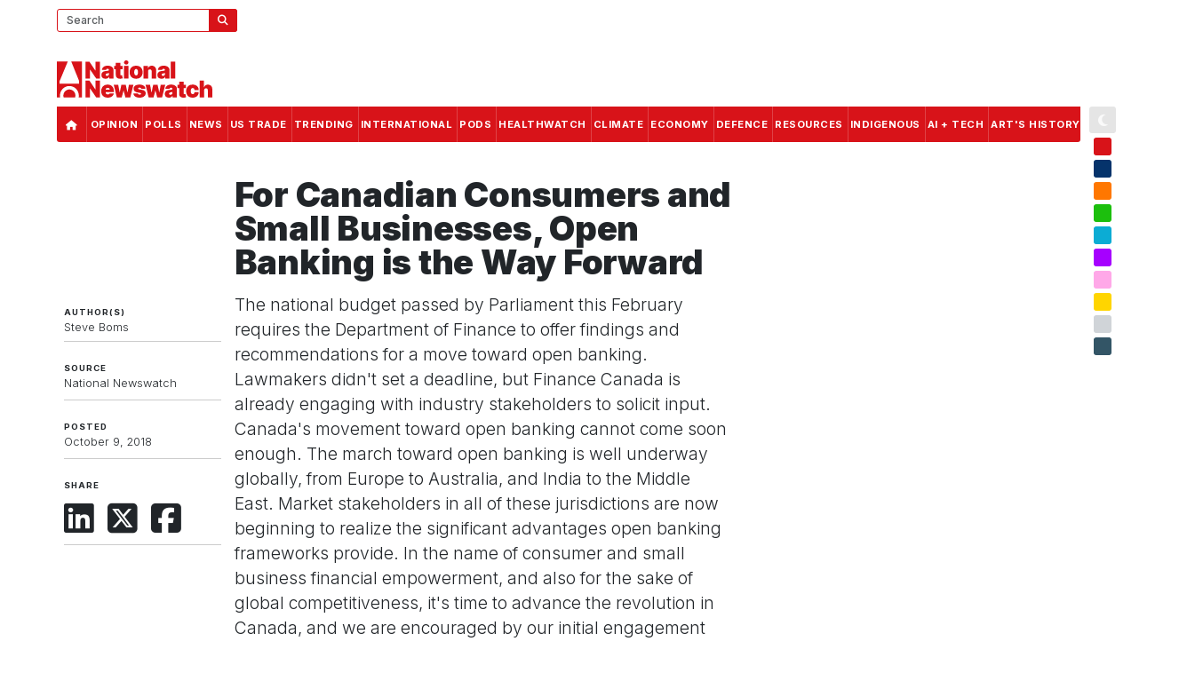

--- FILE ---
content_type: text/html; charset=UTF-8
request_url: https://nationalnewswatch.com/2018/10/09/for-canadian-consumers-and-small-businesses-open-banking-is-the-way-forward
body_size: 17231
content:

        

<!DOCTYPE html>
<html lang="en">
    <head>
                        <script type="d69bf10cb42c00ce3bcc1e8b-text/javascript">
        function getAnonVisitorId() {
            const key = 'plausible_anon_id';
            let id = localStorage.getItem(key);

            if (!id) {
            if (window.crypto?.randomUUID) {
                id = crypto.randomUUID();
            } else {
                // Fallback UUID generator
                id = 'xxxxxxx-xxxx-4xxx-yxxx-xxxxxxxxxxxx'.replace(/[xy]/g, function(c) {
                const r = Math.random() * 16 | 0;
                const v = c === 'x' ? r : (r & 0x3 | 0x8);
                return v.toString(16);
                });
            }

            localStorage.setItem(key, id);
            }
            return id;
        }
        </script>
        

                        <!-- Google tag (gtag.js) -->
<script async src="https://www.googletagmanager.com/gtag/js?id=G-6751N6W29L" type="d69bf10cb42c00ce3bcc1e8b-text/javascript"></script>
<script type="d69bf10cb42c00ce3bcc1e8b-text/javascript">
  window.dataLayer = window.dataLayer || [];
  function gtag(){dataLayer.push(arguments);}
  gtag('js', new Date());

  gtag('config', 'G-6751N6W29L');
</script>

<!-- Google Tag Manager -->
<script type="d69bf10cb42c00ce3bcc1e8b-text/javascript">(function(w,d,s,l,i){w[l]=w[l]||[];w[l].push({'gtm.start':
new Date().getTime(),event:'gtm.js'});var f=d.getElementsByTagName(s)[0],
j=d.createElement(s),dl=l!='dataLayer'?'&l='+l:'';j.async=true;j.src=
'https://www.googletagmanager.com/gtm.js?id='+i+dl;f.parentNode.insertBefore(j,f);
})(window,document,'script','dataLayer','GTM-TB4XZV4D');</script>

<!-- Hotjar Tracking Code for National Newswatch -->
<script type="d69bf10cb42c00ce3bcc1e8b-text/javascript">
    (function(h,o,t,j,a,r){
        h.hj=h.hj||function(){(h.hj.q=h.hj.q||[]).push(arguments)};
        h._hjSettings={hjid:3461626,hjsv:6};
        a=o.getElementsByTagName('head')[0];
        r=o.createElement('script');r.async=1;
        r.src=t+h._hjSettings.hjid+j+h._hjSettings.hjsv;
        a.appendChild(r);
    })(window,document,'https://static.hotjar.com/c/hotjar-','.js?sv=');
</script>

<!-- Plausible -->
<!--<script defer data-domain="nationalnewswatch.com" src="https://analytics.sprkr.io/js/script.js"></script>-->
<!-- End Plausible -->


                                        <script type="d69bf10cb42c00ce3bcc1e8b-text/javascript">
        function getCookieP(name) {
        let value = `; ${document.cookie}`;
        let parts = value.split(`; ${name}=`);
        if (parts.length === 2) return parts.pop().split(';').shift();
        }

        function getAnonVisitorId() {
        const key = 'plausible_anon_id';
        let id = localStorage.getItem(key);
        if (!id) {
            id = crypto.randomUUID ? crypto.randomUUID() : 'anon-' + Math.random().toString(36).substring(2);
            localStorage.setItem(key, id);
        }
        return id;
        }

        const themeColor = getCookieP('NNW_THEME_HEX') || 'unknown';
        const themeColorName = getCookieP('NNW_COLOUR') || 'unknown';
        const testGroup = getCookieP('NNW-AB-TEST-GROUP') || 'none';
        const deviceType = /Mobi|Android|iPhone/.test(navigator.userAgent) ? 'mobile' : 'desktop';
        const themeSource = getCookieP('NNW_THEME_RGB') ? 'user' : 'default';
        const prefersDark = window.matchMedia('(prefers-color-scheme: dark)').matches ? 'dark' : 'light';

        window.plausible = window.plausible || function() {
        (window.plausible.q = window.plausible.q || []).push(arguments);
        };

        plausible('pageview', {
        props: {
            anon_id: getAnonVisitorId(),
            theme_color: themeColor,
            theme_color_name: themeColorName,
            test_group: testGroup,
            device_type: deviceType,
            theme_source: themeSource,
            color_scheme: prefersDark
        }
        });
        </script>        
        


                
<script async src="https://securepubads.g.doubleclick.net/tag/js/gpt.js" type="d69bf10cb42c00ce3bcc1e8b-text/javascript"></script>
<script type="d69bf10cb42c00ce3bcc1e8b-text/javascript">
    window.googletag = window.googletag || {cmd: []};
    googletag.cmd.push(function() {
        /* googletag.defineSlot('/66840671/NNW2-HOME-HERO-BANNER-1920x200', ['native','fluid', [1920, 200]], 'div-gpt-ad-1706804742381-0').addService(googletag.pubads()); */
        googletag.defineSlot('/66840671/NNW2-HOME-HERO-BANNER-1920x200', ['fluid',[1,1],[1920, 200]], 'div-gpt-ad-1759184092662-0').addService(googletag.pubads());
        googletag.defineSlot('/66840671/NNW2-HOME-FEATURE-VIDEO-300x300', [300, 300], 'div-gpt-ad-1757970832287-0').addService(googletag.pubads());

        googletag.defineSlot('/66840671/NNW2-HOME-MOBILE-320x50-SLOT1', [320, 50], 'div-gpt-ad-1698203868677-0').addService(googletag.pubads());
        googletag.defineSlot('/66840671/NNW2-HOME-MOBILE-320x50-SLOT2', [320, 50], 'div-gpt-ad-1699480991656-0').addService(googletag.pubads());
        googletag.defineSlot('/66840671/NNW2-HOME-MOBILE-320x50-SLOT3', [320, 50], 'div-gpt-ad-1753853881277-0').addService(googletag.pubads());
        
        /*
        googletag.defineSlot('/66840671/NNW2-HOME-MOBILE-320x50-SLOT4', [320, 50], 'div-gpt-ad-1753854114549-0').addService(googletag.pubads());
        googletag.defineSlot('/66840671/NNW2-HOME-MOBILE-320x50-SLOT5', [320, 50], 'div-gpt-ad-1753854136064-0').addService(googletag.pubads());
        googletag.defineSlot('/66840671/NNW2-HOME-MOBILE-320x50-SLOT6', [320, 50], 'div-gpt-ad-1753854161694-0').addService(googletag.pubads());
        */
        
        googletag.defineSlot('/66840671/NNW2-HOME-MOBILE-300x250-SLOT1', [300, 250], 'div-gpt-ad-1757451383240-0').addService(googletag.pubads());
        googletag.defineSlot('/66840671/NNW2-HOME-MOBILE-300x250-SLOT2', [300, 250], 'div-gpt-ad-1742826501148-0').addService(googletag.pubads());
        googletag.defineSlot('/66840671/NNW2-HOME-MOBILE-300x250-SLOT3', [300, 250], 'div-gpt-ad-1757453415827-0').addService(googletag.pubads());
        googletag.defineSlot('/66840671/NNW2-HOME-MOBILE-300x250-SLOT4', [300, 250], 'div-gpt-ad-1698204653740-0').addService(googletag.pubads());

        googletag.defineSlot('/66840671/NNW2-GLOBAL-HEADER-728x90-SLOT1', [728, 90], 'div-gpt-ad-1697941446798-0').addService(googletag.pubads());
        googletag.defineSlot('/66840671/NNW2-FILTERPAGE-BANNER-970x250-SLOT1', [970, 250], 'div-gpt-ad-1759339577244-0').addService(googletag.pubads());

        googletag.defineSlot('/66840671/NNW2-HOME-FEATURE-300x250-SLOT1', ['native','fluid',[300, 250],[300, 300]], 'div-gpt-ad-1697941677816-0').addService(googletag.pubads());
        googletag.defineSlot('/66840671/NNW2-HOME-OPINION-300x250-SLOT1', [300, 250], 'div-gpt-ad-1697943532690-0').addService(googletag.pubads());
        googletag.defineSlot('/66840671/NNW2-HOME-OPINION-300x250-SLOT2', [300, 250], 'div-gpt-ad-1697944606207-0').addService(googletag.pubads());
        googletag.defineSlot('/66840671/NNW2-HOME-OPINION-300x250-SLOT3', [300, 250], 'div-gpt-ad-1759325147040-0').addService(googletag.pubads());
        googletag.defineSlot('/66840671/NNW2-HOME-NEWS-300x250-SLOT1', [300, 250], 'div-gpt-ad-1697944717997-0').addService(googletag.pubads());
        googletag.defineSlot('/66840671/NNW2-HOME-NEWS-300x250-SLOT2', [300, 250], 'div-gpt-ad-1697944816608-0').addService(googletag.pubads());
        googletag.defineSlot('/66840671/NNW2-HOME-SIDEBAR-300x600-SLOT1', [300, 600], 'div-gpt-ad-1697944895223-0').addService(googletag.pubads());
        googletag.defineSlot('/66840671/NNW2-HOME-FEATURE-970x250-SLOT1', [970, 250], 'div-gpt-ad-1697946418216-0').addService(googletag.pubads());

        /*googletag.defineSlot('/66840671/NNW2-HOME-HERO-BANNER-1920x200', ['native','fluid',[1920, 150]], 'div-gpt-ad-1700416677354-0').addService(googletag.pubads()); */
        /*googletag.defineSlot('/66840671/NNW2-HOME-FOOTER-728x90-SLOT1', [728, 90], 'div-gpt-ad-1697942798239-0').addService(googletag.pubads());*/
        /*googletag.defineSlot('/66840671/NNW2-HOME-SIDEBAR-300x600-SLOT2', [300, 600], 'div-gpt-ad-1699114543901-0').addService(googletag.pubads());*/

        googletag.defineSlot('/66840671/NNW2-FILTERPAGE-FEATURE-300x250-SLOT1', [300, 250], 'div-gpt-ad-1697982722502-0').addService(googletag.pubads());
        googletag.defineSlot('/66840671/NNW2-FILTERPAGE-CENTER-728x90-SLOT1', [728, 90], 'div-gpt-ad-1697983020188-0').addService(googletag.pubads());
        googletag.defineSlot('/66840671/NNW2-FILTERPAGE-CENTER-728x90-SLOT2', [728, 90], 'div-gpt-ad-1699114662417-0').addService(googletag.pubads());
        googletag.defineSlot('/66840671/NNW2-FILTERPAGE-MOBILE-320x50-SLOT1', [320, 50], 'div-gpt-ad-1701966234450-0').addService(googletag.pubads());
        googletag.defineSlot('/66840671/NNW2-FILTERPAGE-MOBILE-320x50-SLOT2', [320, 50], 'div-gpt-ad-1706381720865-0').addService(googletag.pubads());
        googletag.defineSlot('/66840671/NNW2-ARTICLE-SIDEBAR-300x600-SLOT1', [300, 600], 'div-gpt-ad-1700804236117-0').addService(googletag.pubads());
        googletag.defineSlot('/66840671/NNW2-ARTICLE-IN_CONTENT-300x250-SLOT1', [300, 250], 'div-gpt-ad-1700804066336-0').addService(googletag.pubads());
        googletag.defineSlot('/66840671/NNW2-ARTICLE-FOOTER-300x250-SLOT1', [300, 250], 'div-gpt-ad-1700804347796-0').addService(googletag.pubads());
        googletag.defineSlot('/66840671/NNW2-ARTICLE-FOOTER-728x90-SLOT1', [728, 90], 'div-gpt-ad-1702302328582-0').addService(googletag.pubads());
        googletag.defineSlot('/66840671/NNW2-MOSTREAD-728x90-SLOT1', [728, 90], 'div-gpt-ad-1702439003436-0').addService(googletag.pubads());
        googletag.defineSlot('/66840671/NNW2-MOSTREAD-728x90-SLOT2', [728, 90], 'div-gpt-ad-1702439072224-0').addService(googletag.pubads());
        googletag.defineSlot('/66840671/NNW2-MOSTREAD-728x90-SLOT3', [728, 90], 'div-gpt-ad-1702439121360-0').addService(googletag.pubads());
            

                

        googletag.pubads().enableSingleRequest();
        googletag.pubads().collapseEmptyDivs();
        googletag.enableServices();
    });
</script>

                <meta name="viewport" content="width=device-width, initial-scale=1.0">
                        <meta http-equiv="refresh" content="900">
                <link rel="apple-touch-icon" sizes="180x180" href="/favicon/apple-touch-icon.png">
        <link rel="icon" type="image/png" sizes="32x32" href="/favicon/favicon-32x32.png">
        <link rel="icon" type="image/png" sizes="16x16" href="/favicon/favicon-16x16.png">
        <link rel="manifest" href="/favicon/site.webmanifest">

                
                                <meta name="apple-mobile-web-app-capable" content="yes">
        <meta name="apple-mobile-web-app-status-bar-style" content="default">
                                                    <style>
                :root {
                    --spark-color-two:216,19,25;
                    --spark-color-two-inverse:255,255,255;
                    --spark-color-two-brand:216,19,25;
                }
            </style>
            <meta name="theme-color" content="#d81319" media="(prefers-color-scheme: light)">
            <meta name="theme-color" content="#d81319" media="(prefers-color-scheme: dark)">
                        <script language="JavaScript" type="d69bf10cb42c00ce3bcc1e8b-text/javascript">

            // Function to increment the view count for an article
            // This is called from the article template
            // A cookie is set to indicate that the user has clicked this article
            // to prevent multiple clicks from the same user on the same article
            function incrementView(elementId, key) {
                // Check if the user has already clicked this article
                // If they have, then don't increment the view count
                var clickedArticles = getCookie('clickedArticles');
                //                // If they haven't, then increment the view count
                var data = {'id': elementId,'key': key};
                window.csrfTokenName = "CRAFT_CSRF_TOKEN_V2";
                window.csrfTokenValue = "OUmXTw0LITx5RQOrg4V52Ou0FbjyhgdL3lnvz1L7_P7nCh3iGbOxF1IHzSFgTFlfL3xuwtPfDoK88VP\u002DreddLbEglZ5jisSznU8tj0rA\u002Djo\u003D";
                data[window.csrfTokenName] = window.csrfTokenValue;
                // Send the data using jQuery
               $.post('/actions/view-count/increment',data)
                    .done(function (response) {
                        // Set a cookie to indicate that the user has clicked this article
                        //var clickedArticles = getCookie('clickedArticles');
                        //if (!clickedArticles) {
                        //clickedArticles = [];
                        //} else {
                        clickedArticles = JSON.parse(clickedArticles);
                        //}
                        clickedArticles.push(elementId);
                        //setCookie('clickedArticles', JSON.stringify(clickedArticles), 365);
                    })
                    .fail(function (response) {
                        // Convert the response to a string and log it
                        var response = JSON.stringify(response);
                        console.log('Error: ' + response);
                    });
            }
        </script>
    	    
        <link href="https://cdn.jsdelivr.net/npm/bootstrap@5.3.2/dist/css/bootstrap.min.css" rel="stylesheet" integrity="sha384-T3c6CoIi6uLrA9TneNEoa7RxnatzjcDSCmG1MXxSR1GAsXEV/Dwwykc2MPK8M2HN" crossorigin="anonymous">
        <script src="https://kit.fontawesome.com/f9c050adc3.js" crossorigin="anonymous" type="d69bf10cb42c00ce3bcc1e8b-text/javascript"></script>
        <link rel="stylesheet" href="https://cdn.jsdelivr.net/npm/@splidejs/splide@4.1.4/dist/css/splide.min.css">
        <link rel="stylesheet" href="/css/_compiled/style.css?v=2.1.2">

                                                                                                                                                
                <link rel="stylesheet" href="/css/_compiled/nav-mobile-c.css?v=2.2.0">


    <title>National Newswatch | For Canadian Consumers and Small Businesses,…</title><meta name="generator" content="SEOmatic">
<meta name="keywords" content="Political News,Federal Government,Liberal,Conservative,NDP">
<meta name="description" content="National Newswatch: Canada&#039;s most comprehensive site for political news and views.">
<meta name="referrer" content="no-referrer-when-downgrade">
<meta name="robots" content="all">
<meta content="en_CA" property="og:locale">
<meta content="National Newswatch" property="og:site_name">
<meta content="website" property="og:type">
<meta content="https://nationalnewswatch.com/2018/10/09/for-canadian-consumers-and-small-businesses-open-banking-is-the-way-forward" property="og:url">
<meta content="For Canadian Consumers and Small Businesses, Open Banking is the Way…" property="og:title">
<meta content="National Newswatch: Canada&#039;s most comprehensive site for political news and views." property="og:description">
<meta content="https://assets-nnw.nationalnewswatch.com/_1200x630_crop_center-center_82_none/NNW-WEBSITE_CARD-GENERIC.jpg?mtime=1697406739" property="og:image">
<meta content="1200" property="og:image:width">
<meta content="630" property="og:image:height">
<meta content="National Newswatch logo overlaid on a photo of Canada&#039;s national parliament puildings" property="og:image:alt">
<meta name="twitter:card" content="summary_large_image">
<meta name="twitter:creator" content="@">
<meta name="twitter:title" content="For Canadian Consumers and Small Businesses, Open Banking is the Way…">
<meta name="twitter:description" content="National Newswatch: Canada&#039;s most comprehensive site for political news and views.">
<meta name="twitter:image" content="https://assets-nnw.nationalnewswatch.com/_800x418_crop_center-center_82_none/NNW-WEBSITE_CARD-GENERIC.jpg?mtime=1697406739">
<meta name="twitter:image:width" content="800">
<meta name="twitter:image:height" content="418">
<meta name="twitter:image:alt" content="National Newswatch logo overlaid on a photo of Canada&#039;s national parliament puildings">
<link href="https://nationalnewswatch.com/2018/10/09/for-canadian-consumers-and-small-businesses-open-banking-is-the-way-forward" rel="canonical">
<link href="https://nationalnewswatch.com/" rel="home">
<link type="text/plain" href="https://nationalnewswatch.com/humans.txt" rel="author">
<link href="https://nationalnewswatch.com/cpresources/85607f89/css/formie-theme.css?v=1757996447" rel="stylesheet"></head>
    
    <body class="not-home nav-mobile-normal articleInternal NNWCOLOR-NNWRED deviceIsDesktop">
 	

                    
        <div class="body-inner">


                                    <!-- Google Tag Manager (noscript) -->
<noscript><iframe src="https://www.googletagmanager.com/ns.html?id=GTM-TB4XZV4D"
height="0" width="0" style="display:none;visibility:hidden"></iframe></noscript>
<!-- End Google Tag Manager (noscript) -->   






                        <div class="home-hero-banner">  
        
                    

<div class="ad-unit-wrapper desktop">
    <div class="ad-unit d1920x200" id='div-gpt-ad-1759184092662-0'>
        <script type="d69bf10cb42c00ce3bcc1e8b-text/javascript"> googletag.cmd.push(function() { googletag.display("div-gpt-ad-1759184092662-0"); }); </script>
    </div>
</div></div>
<script type="d69bf10cb42c00ce3bcc1e8b-text/javascript">
  const baseWidth = 1920;
  const baseHeight = 200;

  function scaleAd() {
    const wrapper = document.querySelector('.home-hero-banner');
    const iframe = wrapper?.querySelector('iframe');
    if (!iframe) return;

    const currentWidth = wrapper.clientWidth;
    const scale = currentWidth / baseWidth;

    iframe.style.width = baseWidth + 'px';
    iframe.style.height = baseHeight + 'px';
    iframe.style.transform = `scale(${scale})`;
    iframe.style.transformOrigin = 'top left';
    wrapper.style.height = (baseHeight * scale) + 'px';
  }

  // run once DOM and page loaded
  window.addEventListener('load', () => {
    scaleAd();           // run immediately if iframe is there
    watchForIframe();    // fallback watch loop
  });
  window.addEventListener('resize', scaleAd);

  // watch until iframe appears if GPT is late
  function watchForIframe() {
    const wrapper = document.querySelector('.home-hero-banner');
    const iframe = wrapper?.querySelector('iframe');
    if (iframe) {
      scaleAd();
    } else {
      setTimeout(watchForIframe, 200);
    }
  }

  </script>
 




<header>
    <div class="masthead-wrapper">
        <div class="masthead">
            <div class="branding">
                <a href="https://nationalnewswatch.com/" class="brand" aria-label="National Newswatch Logo Home Link">
            <svg xmlns="https://www.w3.org/2000/svg" id="Layer_2" data-name="Layer 2" viewBox="0 0 1223.51 291.2">
  <g>
    <polygon class="cls-1" points="303.67 78.89 302.64 78.89 255.72 9.8 225.3 9.8 225.3 141.8 261.13 141.8 261.13 72.45 261.9 72.45 309.6 141.8 339.51 141.8 339.51 9.8 303.67 9.8 303.67 78.89"></polygon>
    <path class="cls-1" d="m365.9,140.22c4.83,2.08,10.41,3.13,16.73,3.13,4.3,0,8.24-.52,11.83-1.55,3.59-1.03,6.79-2.69,9.6-4.96,2.81-2.28,5.21-5.26,7.19-8.96h.77v13.92h33.26v-67.8c0-4.6-1.04-8.86-3.13-12.79-2.08-3.93-5.1-7.37-9.06-10.31-3.95-2.94-8.74-5.24-14.37-6.9-5.63-1.65-11.99-2.48-19.08-2.48-9.84,0-18.05,1.54-24.62,4.61-6.57,3.07-11.57,7.15-14.99,12.25s-5.34,10.65-5.77,16.66h32.74c.43-3.05,1.71-5.32,3.83-6.8s4.89-2.22,8.28-2.22c3.09,0,5.63.69,7.61,2.06,1.98,1.38,2.96,3.35,2.96,5.93v.26c0,1.89-.75,3.41-2.26,4.54-1.5,1.14-3.94,2.02-7.32,2.64-3.37.62-7.83,1.15-13.37,1.58-5.11.39-9.87,1.22-14.28,2.51-4.41,1.29-8.26,3.16-11.57,5.61-3.31,2.45-5.89,5.6-7.73,9.44-1.85,3.85-2.77,8.48-2.77,13.89,0,6.57,1.38,11.99,4.12,16.24,2.75,4.25,6.54,7.42,11.38,9.51Zm19.27-32.48c.84-1.4,2.13-2.58,3.87-3.54s3.99-1.66,6.74-2.09c1.42-.21,2.78-.45,4.09-.71,1.31-.26,2.56-.54,3.74-.84,1.18-.3,2.3-.62,3.35-.97,1.05-.34,2.05-.71,3-1.1v8.25c0,3.01-.75,5.56-2.26,7.67-1.5,2.11-3.45,3.72-5.83,4.83-2.38,1.12-4.93,1.68-7.64,1.68-3.01,0-5.48-.73-7.41-2.19-1.93-1.46-2.9-3.57-2.9-6.32,0-1.72.42-3.28,1.26-4.67Z"></path>
    <path class="cls-1" d="m463.94,113.31c-.09,6.92,1.27,12.68,4.06,17.27,2.79,4.6,6.96,7.96,12.5,10.09s12.4,2.98,20.56,2.55c4.04-.22,7.53-.67,10.47-1.35,2.94-.69,5.21-1.27,6.8-1.74l-5.16-25.01c-.69.17-1.75.39-3.19.64-1.44.26-2.7.39-3.77.39-1.55,0-2.81-.23-3.8-.68-.99-.45-1.72-1.14-2.19-2.06-.47-.92-.71-2.07-.71-3.45v-41.38h17.02v-25.78h-17.02v-23.72h-35.58v23.72h-12.63v25.78h12.63v44.73Z"></path>
    <path class="cls-1" d="m545.9,32.48c4.81,0,8.93-1.59,12.34-4.77,3.42-3.18,5.12-7,5.12-11.47s-1.71-8.29-5.12-11.47c-3.42-3.18-7.55-4.77-12.41-4.77s-8.94,1.59-12.38,4.77c-3.44,3.18-5.16,7-5.16,11.47s1.72,8.29,5.16,11.47c3.44,3.18,7.58,4.77,12.44,4.77Z"></path>
    <rect class="cls-1" x="528.05" y="42.8" width="35.58" height="99"></rect>
    <path class="cls-1" d="m596.15,137.19c7.65,4.28,16.84,6.41,27.59,6.41s19.94-2.14,27.59-6.41c7.65-4.27,13.51-10.25,17.6-17.92s6.12-16.57,6.12-26.72-2.04-19.05-6.12-26.72-9.95-13.64-17.6-17.92c-7.65-4.27-16.84-6.41-27.59-6.41s-19.94,2.14-27.59,6.41c-7.65,4.28-13.51,10.25-17.6,17.92-4.08,7.67-6.12,16.58-6.12,26.72s2.04,19.05,6.12,26.72c4.08,7.67,9.95,13.64,17.6,17.92Zm14.44-58.27c1.2-3.72,2.94-6.58,5.22-8.6,2.28-2.02,5-3.03,8.19-3.03,3.01,0,5.61,1.01,7.8,3.03,2.19,2.02,3.89,4.89,5.09,8.6,1.2,3.72,1.8,8.18,1.8,13.37s-.6,9.6-1.8,13.34-2.9,6.62-5.09,8.64c-2.19,2.02-4.79,3.03-7.8,3.03-3.18,0-5.91-1.01-8.19-3.03-2.28-2.02-4.02-4.9-5.22-8.64-1.2-3.74-1.8-8.19-1.8-13.34s.6-9.66,1.8-13.37Z"></path>
    <path class="cls-1" d="m717.62,86.11c.04-3.27.64-6.07,1.8-8.41,1.16-2.34,2.83-4.15,5-5.41,2.17-1.27,4.71-1.9,7.64-1.9,4.47,0,7.96,1.4,10.47,4.19,2.51,2.79,3.75,6.64,3.71,11.54v55.69h35.58v-63.16c.04-7.18-1.36-13.56-4.22-19.14-2.86-5.59-6.88-9.98-12.05-13.18-5.18-3.2-11.27-4.8-18.27-4.8s-13.61,1.78-19.04,5.35c-5.44,3.57-9.23,8.49-11.38,14.76h-1.03v-18.82h-33.77v99h35.58v-55.69Z"></path>
    <path class="cls-1" d="m806.79,140.22c4.83,2.08,10.41,3.13,16.73,3.13,4.29,0,8.24-.52,11.83-1.55s6.79-2.69,9.6-4.96c2.81-2.28,5.21-5.26,7.19-8.96h.77v13.92h33.26v-67.8c0-4.6-1.04-8.86-3.13-12.79s-5.1-7.37-9.05-10.31c-3.96-2.94-8.74-5.24-14.37-6.9-5.63-1.65-11.99-2.48-19.08-2.48-9.84,0-18.05,1.54-24.62,4.61-6.57,3.07-11.57,7.15-14.99,12.25s-5.34,10.65-5.77,16.66h32.74c.43-3.05,1.71-5.32,3.83-6.8s4.89-2.22,8.28-2.22c3.09,0,5.63.69,7.61,2.06,1.97,1.38,2.96,3.35,2.96,5.93v.26c0,1.89-.75,3.41-2.26,4.54-1.51,1.14-3.94,2.02-7.32,2.64-3.37.62-7.83,1.15-13.37,1.58-5.12.39-9.87,1.22-14.28,2.51s-8.26,3.16-11.57,5.61c-3.31,2.45-5.89,5.6-7.73,9.44-1.85,3.85-2.77,8.48-2.77,13.89,0,6.57,1.38,11.99,4.12,16.24,2.75,4.25,6.54,7.42,11.38,9.51Zm19.27-32.48c.84-1.4,2.13-2.58,3.87-3.54s3.99-1.66,6.74-2.09c1.42-.21,2.78-.45,4.09-.71s2.56-.54,3.74-.84c1.18-.3,2.3-.62,3.35-.97,1.05-.34,2.05-.71,3-1.1v8.25c0,3.01-.75,5.56-2.26,7.67-1.51,2.11-3.45,3.72-5.83,4.83-2.38,1.12-4.93,1.68-7.64,1.68-3.01,0-5.48-.73-7.41-2.19-1.93-1.46-2.9-3.57-2.9-6.32,0-1.72.42-3.28,1.26-4.67Z"></path>
    <rect class="cls-1" x="896.1" y="9.8" width="35.58" height="132"></rect>
    <polygon class="cls-1" points="303.67 226.49 302.64 226.49 255.72 157.4 225.3 157.4 225.3 289.4 261.13 289.4 261.13 220.05 261.9 220.05 309.6 289.4 339.51 289.4 339.51 157.4 303.67 157.4 303.67 226.49"></polygon>
    <path class="cls-1" d="m435,202.68c-4.3-4.4-9.47-7.77-15.53-10.09s-12.83-3.48-20.3-3.48c-10.23,0-19.1,2.13-26.62,6.38-7.52,4.25-13.34,10.21-17.47,17.85-4.12,7.65-6.19,16.59-6.19,26.81s2.05,19.8,6.16,27.42c4.1,7.63,9.97,13.47,17.6,17.53,7.63,4.06,16.73,6.09,27.3,6.09,9.15,0,17.15-1.39,24.01-4.16,6.85-2.77,12.36-6.68,16.53-11.73,4.17-5.05,6.81-11.01,7.93-17.89h-32.48c-.69,1.85-1.76,3.43-3.22,4.74-1.46,1.31-3.21,2.31-5.25,3-2.04.69-4.29,1.03-6.74,1.03-3.52,0-6.53-.71-9.02-2.13-2.49-1.42-4.41-3.37-5.74-5.87-1.33-2.49-2-5.33-2-8.51v-1.55h64.45v-8.25c0-7.86-1.16-14.93-3.48-21.21-2.32-6.27-5.63-11.61-9.93-16.02Zm-51.05,25.88c.09-2.88.85-5.39,2.29-7.54,1.44-2.15,3.36-3.83,5.77-5.06,2.41-1.22,5.05-1.84,7.93-1.84s5.62.61,7.96,1.84c2.34,1.22,4.21,2.92,5.61,5.09,1.4,2.17,2.12,4.67,2.16,7.51h-31.71Z"></path>
    <polygon class="cls-1" points="566.9 190.4 556.07 250.21 555.3 250.21 542.15 190.4 507.6 190.4 494.97 250.73 494.19 250.73 482.85 190.4 447.27 190.4 472.02 289.4 510.44 289.4 524.36 236.29 525.39 236.29 539.31 289.4 577.73 289.4 602.48 190.4 566.9 190.4"></polygon>
    <path class="cls-1" d="m691.79,239.16c-4.96-4.36-12.51-7.47-22.65-9.31l-20.11-3.61c-3.78-.69-6.33-1.65-7.64-2.9-1.31-1.25-1.94-2.6-1.9-4.06-.04-2.06,1.03-3.65,3.22-4.77,2.19-1.12,4.81-1.68,7.86-1.68,2.36,0,4.52.4,6.48,1.19,1.96.8,3.55,1.92,4.8,3.38,1.25,1.46,1.96,3.2,2.13,5.22h32.74c-.43-10.48-4.78-18.69-13.05-24.62s-19.56-8.89-33.87-8.89c-9.41,0-17.54,1.26-24.4,3.77-6.85,2.51-12.12,6.17-15.79,10.96-3.67,4.79-5.49,10.62-5.45,17.5-.04,7.78,2.45,14.14,7.48,19.08,5.03,4.94,12.59,8.29,22.69,10.05l17.53,3.09c3.87.69,6.71,1.59,8.54,2.71,1.83,1.12,2.76,2.62,2.8,4.51-.04,2.06-1.13,3.65-3.26,4.77-2.13,1.12-4.82,1.68-8.09,1.68-4.04,0-7.38-.85-10.02-2.55-2.64-1.7-4.2-4.11-4.67-7.25h-35.32c.99,10.14,5.75,18.3,14.28,24.49,8.53,6.19,20.36,9.28,35.48,9.28,9.15,0,17.3-1.41,24.46-4.22s12.8-6.81,16.95-11.99c4.15-5.18,6.24-11.29,6.29-18.34-.04-7.3-2.55-13.14-7.51-17.5Z"></path>
    <polygon class="cls-1" points="817.38 190.4 806.55 250.21 805.78 250.21 792.63 190.4 758.08 190.4 745.45 250.73 744.67 250.73 733.33 190.4 697.75 190.4 722.5 289.4 760.92 289.4 774.84 236.29 775.87 236.29 789.79 289.4 828.21 289.4 852.96 190.4 817.38 190.4"></polygon>
    <path class="cls-1" d="m932.4,198.49c-3.95-2.94-8.74-5.24-14.37-6.9-5.63-1.65-11.99-2.48-19.08-2.48-9.84,0-18.05,1.54-24.62,4.61-6.57,3.07-11.57,7.15-14.98,12.25s-5.34,10.65-5.77,16.66h32.74c.43-3.05,1.71-5.32,3.84-6.8s4.89-2.22,8.28-2.22c3.09,0,5.63.69,7.61,2.06,1.98,1.38,2.96,3.35,2.96,5.93v.26c0,1.89-.75,3.41-2.26,4.54-1.5,1.14-3.94,2.02-7.31,2.64-3.38.62-7.83,1.15-13.38,1.58-5.11.39-9.87,1.22-14.28,2.51-4.41,1.29-8.26,3.16-11.57,5.61s-5.89,5.6-7.73,9.44c-1.85,3.85-2.77,8.48-2.77,13.89,0,6.57,1.38,11.99,4.12,16.24s6.54,7.42,11.38,9.51,10.41,3.13,16.72,3.13c4.3,0,8.24-.52,11.83-1.55,3.59-1.03,6.79-2.69,9.6-4.96,2.81-2.28,5.21-5.26,7.19-8.96h.77v13.92h33.26v-67.8c0-4.6-1.04-8.86-3.12-12.79-2.09-3.93-5.1-7.37-9.06-10.31Zm-23.14,55.85c0,3.01-.75,5.56-2.26,7.67-1.5,2.11-3.45,3.72-5.83,4.83-2.38,1.12-4.93,1.68-7.64,1.68-3.01,0-5.48-.73-7.41-2.19-1.93-1.46-2.9-3.57-2.9-6.32,0-1.72.42-3.28,1.26-4.67.84-1.4,2.13-2.58,3.87-3.54s3.98-1.66,6.73-2.09c1.42-.21,2.78-.45,4.09-.71,1.31-.26,2.55-.54,3.74-.84,1.18-.3,2.3-.62,3.35-.97,1.05-.34,2.05-.71,3-1.1v8.25Z"></path>
    <path class="cls-1" d="m1008.47,263.36c-1.44.26-2.7.39-3.77.39-1.55,0-2.81-.23-3.8-.68s-1.72-1.14-2.19-2.06c-.47-.92-.71-2.07-.71-3.45v-41.38h17.02v-25.78h-17.02v-23.72h-35.58v23.72h-12.63v25.78h12.63v44.73c-.09,6.92,1.27,12.68,4.06,17.27,2.79,4.6,6.96,7.96,12.5,10.09s12.4,2.98,20.56,2.55c4.04-.22,7.53-.67,10.47-1.35,2.94-.69,5.21-1.27,6.8-1.74l-5.16-25.01c-.69.17-1.75.39-3.19.64Z"></path>
    <path class="cls-1" d="m1061,218.34c2.32-1.78,5.03-2.67,8.12-2.67,3.95,0,7.19,1.36,9.7,4.09,2.51,2.73,4.01,6.69,4.48,11.89h33c-.04-8.59-2.02-16.08-5.93-22.46s-9.42-11.32-16.53-14.82c-7.11-3.5-15.52-5.25-25.23-5.25-10.74,0-19.94,2.14-27.59,6.41-7.65,4.28-13.51,10.25-17.6,17.92s-6.12,16.58-6.12,26.72,2.04,19.05,6.12,26.72c4.08,7.67,9.95,13.64,17.6,17.92,7.65,4.28,16.84,6.41,27.59,6.41,9.8,0,18.23-1.76,25.3-5.29,7.07-3.52,12.54-8.52,16.4-14.99,3.87-6.47,5.87-14.06,5.99-22.78h-33c-.26,3.44-1.02,6.35-2.29,8.73-1.27,2.38-2.91,4.19-4.93,5.41s-4.34,1.84-6.96,1.84c-3.09,0-5.8-.89-8.12-2.67-2.32-1.78-4.12-4.47-5.41-8.06-1.29-3.59-1.93-8.09-1.93-13.5s.64-9.91,1.93-13.5c1.29-3.59,3.09-6.27,5.41-8.06Z"></path>
    <path class="cls-1" d="m1219.29,207.03c-2.86-5.59-6.88-9.97-12.05-13.15-5.18-3.18-11.27-4.77-18.27-4.77s-13.56,1.77-18.76,5.32c-5.2,3.54-8.92,8.48-11.15,14.79h-1.03v-51.82h-34.29v132h35.58v-55.69c.04-3.27.65-6.07,1.84-8.41,1.18-2.34,2.86-4.15,5.03-5.41,2.17-1.27,4.7-1.9,7.57-1.9,4.55,0,8.07,1.4,10.54,4.19,2.47,2.79,3.68,6.64,3.64,11.54v55.69h35.58v-63.16c.04-7.22-1.37-13.62-4.22-19.21Z"></path>
  </g>
  <g>
    <path class="cls-1" d="m146,274.75c0-26.2-21.32-47.52-47.52-47.52s-47.5,21.32-47.5,47.52c0,5.39.95,10.56,2.61,15.39h89.8c1.66-4.84,2.61-10,2.61-15.39Z"></path>
    <path class="cls-1" d="m194.99,8.11h-82.22l62.62,153.87v19.97l-153.77-.24v-19.74L86.06,8.11H2c-1.1,0-2,.9-2,2v278.03c0,1.1.9,2,2,2h23.64c-1.05-4.97-1.61-10.12-1.61-15.39,0-41.06,33.4-74.47,74.46-74.47s74.47,33.41,74.47,74.47c0,5.28-.56,10.42-1.61,15.39h23.64c1.1,0,2-.9,2-2V10.11c0-1.1-.9-2-2-2Z"></path>
  </g>
</svg>

    </a>
            </div>
                                               
                                                            
                    

<div class="ad-unit-wrapper desktop">
    <div class="ad-unit d728x90" id='div-gpt-ad-1697941446798-0'>
        <script type="d69bf10cb42c00ce3bcc1e8b-text/javascript"> googletag.cmd.push(function() { googletag.display("div-gpt-ad-1697941446798-0"); }); </script>
    </div>
</div>                  
                                
        </div>
    </div>
</header>
<section class="nav-wrapper">
    <div class="navigation" id="navigation">
        <nav aria-label="Main" class="primary">
    <ul>
                <li class="home-link"><a href="/" data-url="/" class="" aria-label="Link to Homepage"><i class="fa-sharp fa-solid fa-house"></i></a></li>
                                                                                                                <li>
                                                                        
                                        <a href="https://nationalnewswatch.com/opinion" role="navigation" class=" " aria-label="Curated opinion articles on current affairs and Canadian politics.">Opinion  <span class="sr-only"> - Curated opinion articles on current affairs and Canadian politics.</span></a>
                                                </li>
                                            <li>
                                                                        
                                        <a href="https://nationalnewswatch.com/polls" role="navigation" class=" " aria-label="Articles on data, insights, polling and research from across Canada.">Polls  <span class="sr-only"> - Articles on data, insights, polling and research from across Canada.</span></a>
                                                </li>
                                            <li>
                                                                        
                                        <a href="https://nationalnewswatch.com/news" role="navigation" class=" " aria-label="">News  <span class="sr-only"> - </span></a>
                                                </li>
                                            <li>
                                                                        
                                        <a href="https://nationalnewswatch.com/us-trade" role="navigation" class=" " aria-label="">US Trade  <span class="sr-only"> - </span></a>
                                                </li>
                                            <li>
                                                    <a href="/trending"  class="" aria-label="">Trending</a>
                        </li>
                                                                <li>
                                                                        
                                        <a href="https://nationalnewswatch.com/international" role="navigation" class=" " aria-label="">International  <span class="sr-only"> - </span></a>
                                                </li>
                                            <li>
                                                                        
                                        <a href="https://nationalnewswatch.com/podcasts" role="navigation" class=" " aria-label="Curated feed of podcast episodes on current affairs and politics from around the political spectrum.">Pods  <span class="sr-only"> - Curated feed of podcast episodes on current affairs and politics from around the political spectrum.</span></a>
                                                </li>
                                            <li>
                                                    <a href="https://canadahealthwatch.ca/" target="_blank" class="" aria-label="">Healthwatch</a>
                        </li>
                                            <li>
                                                                        
                                        <a href="https://nationalnewswatch.com/climate" role="navigation" class=" " aria-label="">Climate  <span class="sr-only"> - </span></a>
                                                </li>
                                            <li>
                                                                        
                                        <a href="https://nationalnewswatch.com/economy" role="navigation" class=" " aria-label="">Economy  <span class="sr-only"> - </span></a>
                                                </li>
                                            <li>
                                                                        
                                        <a href="https://nationalnewswatch.com/defence" role="navigation" class=" " aria-label="">Defence  <span class="sr-only"> - </span></a>
                                                </li>
                                            <li>
                                                                        
                                        <a href="https://nationalnewswatch.com/resources" role="navigation" class=" " aria-label="">Resources  <span class="sr-only"> - </span></a>
                                                </li>
                                            <li>
                                                                        
                                        <a href="https://nationalnewswatch.com/indigenous" role="navigation" class=" " aria-label="">Indigenous  <span class="sr-only"> - </span></a>
                                                </li>
                                            <li>
                                                                        
                                        <a href="https://nationalnewswatch.com/tech" role="navigation" class=" " aria-label="">AI + Tech  <span class="sr-only"> - </span></a>
                                                </li>
                                            <li>
                                                                        
                                        <a href="https://nationalnewswatch.com/arts-history" role="navigation" class=" " aria-label="">Art&#039;s History  <span class="sr-only"> - </span></a>
                                                </li>
                                            <li>
                                                                        
                                        <a href="https://nationalnewswatch.com/politicians" role="navigation" class=" " aria-label="Articles written by sitting and former Canadian politicians.">Politician&#039;s Pen  <span class="sr-only"> - Articles written by sitting and former Canadian politicians.</span></a>
                                                </li>
                                                                                                    
            
    </ul>
</nav>                <nav aria-label="Secondary" class="secondary">
    <ul>
        <li class="search-form">
            <form action="https://nationalnewswatch.com/search"  >
                <input type="search" name="q" placeholder="Search" class="form-control keywords" />
                <button type="submit"><i class="fa-sharp fa-magnifying-glass"></i></button>
            </form>
        </li>    
                                                                                                                                                <li>
                                                                        
                                        <a href="https://nationalnewswatch.com/newsletter" role="navigation" class=" " aria-label="Subscribe to The Buzz, our weekly newsletter with Peter Mansbridge.">Newsletter  <span class="sr-only"> - Subscribe to The Buzz, our weekly newsletter with Peter Mansbridge.</span></a>
                                                </li>
                                            <li>
                                                                        
                                        <a href="https://nationalnewswatch.com/advertise" role="navigation" class=" " aria-label="">Advertise  <span class="sr-only"> - </span></a>
                                                </li>
                    
            
    </ul>
    <ul class="nav social" role="navigation" aria-label="Social">
                                                    <li><a href="https://www.linkedin.com/company/9242381" title="Share on LinkedIn" target="_blank" class="social" rel="noreferrer"><span class="fa-brands fa-linkedin"></span></a></li>
                 
                                        <li><a href="https://x.com/natnewswatch" title="Share on X" target="_blank" class="social" rel="noreferrer"><span class="fa-brands fa-square-x-twitter"></span></a></li>
                 
                                        <li><a href="https://www.threads.net/@nationalnewswatch" title="Share on Threads" target="_blank" class="social" rel="noreferrer"><span class="fa-brands fa-square-threads"></span></a></li>
                 
                                        <li><a href="https://www.facebook.com/NationalNewswatch" title="Share on Facebook" target="_blank" class="social" rel="noreferrer"><span class="fa-brands fa-square-facebook"></span></a></li>
                 
                                        <li><a href="https://bsky.app/profile/nationalnewswatch.com" title="Share on BlueSky" target="_blank" class="social" rel="noreferrer"><span class="fa-brands fa-square-bluesky"></span></a></li>
                 
    </ul></nav>        <div class="themechanger">
        <a href="#" class="dark-mode-toggle" role="button" aria-label="Toggle Dark Mode" id="darkModeButton"><i class="fa-sharp fa-moon"></i></a>
        <ul class="themeSelector">
                                        <li><a 
                href="#" 
                role="presentation" 
                data-theme-name="red" 
                data-theme-hex="#d81319"
                data-theme-rgb="216,19,25"
                data-theme-rgb-inverse="255,255,255" 
                data-theme-rgb-brand="216,19,25" 
                style="background-color:rgb(216,19,25)" 
                class="colorOption ">Red</a></li>
                                <li><a 
                href="#" 
                role="presentation" 
                data-theme-name="bluedark" 
                data-theme-hex="#05336b"
                data-theme-rgb="5,51,107"
                data-theme-rgb-inverse="255,255,255" 
                data-theme-rgb-brand="5,51,107" 
                style="background-color:rgb(5,51,107)" 
                class="colorOption ">BlueDark</a></li>
                                <li><a 
                href="#" 
                role="presentation" 
                data-theme-name="orange" 
                data-theme-hex="#ff7700"
                data-theme-rgb="255,119,0"
                data-theme-rgb-inverse="255,255,255" 
                data-theme-rgb-brand="255,119,0" 
                style="background-color:rgb(255,119,0)" 
                class="colorOption ">Orange</a></li>
                                <li><a 
                href="#" 
                role="presentation" 
                data-theme-name="green" 
                data-theme-hex="#1cbf0d"
                data-theme-rgb="28,191,13"
                data-theme-rgb-inverse="255,255,255" 
                data-theme-rgb-brand="28,191,13" 
                style="background-color:rgb(28,191,13)" 
                class="colorOption ">Green</a></li>
                                <li><a 
                href="#" 
                role="presentation" 
                data-theme-name="bluelight" 
                data-theme-hex="#0cacd4"
                data-theme-rgb="12,172,212"
                data-theme-rgb-inverse="255,255,255" 
                data-theme-rgb-brand="12,172,212" 
                style="background-color:rgb(12,172,212)" 
                class="colorOption ">BlueLight</a></li>
                                <li><a 
                href="#" 
                role="presentation" 
                data-theme-name="purple" 
                data-theme-hex="#a600ff"
                data-theme-rgb="166,0,255"
                data-theme-rgb-inverse="255,255,255" 
                data-theme-rgb-brand="166,0,255" 
                style="background-color:rgb(166,0,255)" 
                class="colorOption ">Purple</a></li>
                                <li><a 
                href="#" 
                role="presentation" 
                data-theme-name="pink" 
                data-theme-hex="#ffa8e8"
                data-theme-rgb="255,168,232"
                data-theme-rgb-inverse="255,255,255" 
                data-theme-rgb-brand="255,168,232" 
                style="background-color:rgb(255,168,232)" 
                class="colorOption ">Pink</a></li>
                                <li><a 
                href="#" 
                role="presentation" 
                data-theme-name="lellow" 
                data-theme-hex="#ffd500"
                data-theme-rgb="255,213,0"
                data-theme-rgb-inverse="255,255,255" 
                data-theme-rgb-brand="255,213,0" 
                style="background-color:rgb(255,213,0)" 
                class="colorOption ">Lellow</a></li>
                                <li><a 
                href="#" 
                role="presentation" 
                data-theme-name="greylight" 
                data-theme-hex="#d0d4d8"
                data-theme-rgb="208,212,216"
                data-theme-rgb-inverse="255,255,255" 
                data-theme-rgb-brand="208,212,216" 
                style="background-color:rgb(208,212,216)" 
                class="colorOption ">GreyLight</a></li>
                                <li><a 
                href="#" 
                role="presentation" 
                data-theme-name="charcoal" 
                data-theme-hex="#335566"
                data-theme-rgb="51,85,102"
                data-theme-rgb-inverse="255,255,255" 
                data-theme-rgb-brand="51,85,102" 
                style="background-color:rgb(51,85,102)" 
                class="colorOption ">Charcoal</a></li>
            </ul>
</div>
    </div>
    <div class="nav-toggle">
        <p class="pull-tab"><i class="fa-sharp fa-solid fa-chevron-down left"></i> Topics <i class="fa-sharp fa-solid fa-chevron-down right"></i></p>
    </div>
</section>

                        <div class="site-wrapper">
                <div class="entry articleInternal ">
    <div class="container primary">
        <div class="row">
            <div class="col-md-12">
                
                <div class="row x-align-items-end">
                    <div class="col-md-2">
                    </div>                
                    <div class="col-md-6">
                        <div class="article-title">
                            <h2>For Canadian Consumers and Small Businesses, Open Banking is the Way Forward</h2>
                                                    </div>
                    </div>                
                    <div class="col-md-4">
                    </div>                
                </div>
                
                <div class="row x-align-items-end">
                    <div class="col-md-2">

                    </div>
                    <div class="col-md-6">
                    </div>
                    <div class="col-md-4">
                    </div>
                </div>




                <div class="row">
                    <div class="col-md-2">
                        <ul class="article-details">
        <li>
        <label>Author(s)</label>
                    <p class="article-author">
                                                <span class="author-name">Steve Boms</span>
            </p>
            </li>
        <li>
        <label>Source</label>
        <p class="article-source">
            <span class="source-name">National Newswatch</span>
        </p>
    </li>
    <li>
        <label>Posted</label>
        <p class="article-date">October 9, 2018</p>
    </li>
        <li class="article-share">
        <label>Share</label>
                <ul class="nav social share" role="navigation" aria-label="Social">
            <li><a href="https://www.linkedin.com/sharing/share-offsite/?url=https://nationalnewswatch.com/2018/10/09/for-canadian-consumers-and-small-businesses-open-banking-is-the-way-forward&title=For Canadian Consumers and Small Businesses, Open Banking is the Way Forward" title="Share on LinkedIn" target="_blank" class="social" rel="noreferrer"><span class="fab fa-linkedin" aria-hidden="true"></span></a></li>
            <li><a href="https://twitter.com/share?url=https://nationalnewswatch.com/2018/10/09/for-canadian-consumers-and-small-businesses-open-banking-is-the-way-forward&text=For Canadian Consumers and Small Businesses, Open Banking is the Way Forward&via=natnewswatch&hashtags=nationlnewswatch" title="Share on Twitter / X" target="_blank" class="social" rel="noreferrer"><span class="fab fa-square-x-twitter" aria-hidden="true"></span></a></li>
            <li><a href="https://www.facebook.com/sharer.php?u=https://nationalnewswatch.com/2018/10/09/for-canadian-consumers-and-small-businesses-open-banking-is-the-way-forward" title="Share on Facebook" target="_blank" class="social" rel="noreferrer"><span class="fab fa-square-facebook" aria-hidden="true"></span></a></li>
        </ul>
    </li>


</ul>
                          

                                            </div>
                    <div class="col-md-6">
                                                

                        <div class="article-content">
                            
                                                                                                                                                                                                                                                                                                                                                   
                                <div class="lead">The national budget passed by Parliament this February requires the Department of Finance to offer findings and recommendations for a move toward open banking. Lawmakers didn't set a deadline, but Finance Canada is already engaging with industry stakeholders to solicit input.

Canada's movement toward open banking cannot come soon enough.

The march toward open banking is well underway globally, from Europe to Australia, and India to the Middle East. Market stakeholders in all of these jurisdictions are now beginning to realize the significant advantages open banking frameworks provide. In the name of consumer and small business financial empowerment, and also for the sake of global competitiveness, it's time to advance the revolution in Canada, and we are encouraged by our initial engagement with the finance ministry and members of parliament.

At the center of this debate are questions about user-permissioned data access: the right of the consumer or small business to affirmatively grant access to the third party tool of their choice to connect to or see the financial data required to provide them the product or service for which they have provided their consent.

In Canada today, financial institutions control individual customers' account data. It is therefore difficult for consumers to share their information with third-party technology tools that can assist them in managing their finances—even though they choose to—since financial institutions can heavily restrict or even prohibit third-party access to customer data.

In practice, this impasse has led to a disparate market for consumers and small businesses, with different outcomes depending on the financial institution with which they have their primary banking relationship. Further, in the absence of clear standards regarding whether and how end users can use third-party, technology tools to help them improve their financial wellbeing, the market currently relies on credential-based authentication, which some institutions -- and even some regulators -- argue violates the terms and conditions to which customers agree when they enter into a relationship with a bank.

One need only look to Europe to see there's a better way.

The United Kingdom's Open Banking architecture relies on standardized data feeds implemented by financial institutions, which provide a uniform method of accessing data on behalf of the consumer or small business. The system includes prescriptive consent flows that ensure that a consumer's or small business' experience granting or revoking consent to access their data to any third party in the open banking environment is uniform. Accordingly, consumers in the open banking ecosystem experience the same consent-granting process across every third-party application they use, regardless of the financial institution with which they have their primary banking relationship. Offboarding is similarly uniform.

One key issue that must be resolved to create an open banking ecosystem is accountability; the question of who makes an end user whole in the event of financial loss and how. In the United Kingdom's framework, a vibrant cyber liability insurance market, implementation of objective traceability, and regulations that require minimum security thresholds for all players, in addition to the modernization of existing laws and regulations such that any entity responsible for consumer financial loss is also responsible for making the consumer whole, address the issue. In exchange, no financial institution is permitted to restrict access to a financial services provider that meets or exceeds the requirements for entry into the open banking system.

Under this regime, individuals and families would have more choices about whom they bank with or lend from, would gain access to a broader array of credit providers and financial advice tools, and would have enhanced visibility into their financial state. Regulators and financial institutions would gain significantly more visibility into the third-party ecosystem. Financial institutions wouldn't be held liable for fraud that didn't happen under their watch, and, with their scale and existing customer relationships, would be well-positioned to bring their own technology-based tools to market.

An open banking regime that provides standards for liability, privacy, technology, authentication, and consent will significantly increase the deployment of fintech applications to the benefit of consumers and small businesses. With the UK, Australia, and other countries moving quickly to make these changes, Canada risks being left behind. Finance Canada's efforts to push this issue forward are as timely as they are important.

Boms is a member of the board of directors of the Financial Data and Technology Association, which played a pivotal role in crafting the design and implementation of open banking standards in the United Kingdom and Europe, and is executive director of the organization's North American chapter.</div>
                                                                                        
                                                                                                                                                                                                                                                
                            
                            
                            


                        </div>
                    </div>
                    <div class="col-md-4">
                                                                        
                    

<div class="ad-unit-wrapper desktop">
    <div class="ad-unit d300x600" id='div-gpt-ad-1700804236117-0'>
        <script type="d69bf10cb42c00ce3bcc1e8b-text/javascript"> googletag.cmd.push(function() { googletag.display("div-gpt-ad-1700804236117-0"); }); </script>
    </div>
</div>                                            </div>
                </div>





                <div class="row">
                    <div class="col-md-12">
                                        
                
            <div class="newsletter-card">
                <div class="column left">
                    <div class="content-wrapper">
                        <h4>Subscribe to 'The Buzz' with Peter Mansbridge</h4><p>Every Saturday, Peter Mansbridge provides thoughtful takes on this week's news stories. Subscribe for FREE! You can unsubscribe any time. </p>
                    </div>
                    <div class="form form-wrapper form-newsletterSubscribe">
                        <div class="block form form-newsletterSubscribe">
    
    <div class="fui-i"><form id="fui-newsletterSubscribe-ztvkbg" class="fui-form fui-labels-hidden" method="post" enctype="multipart/form-data" accept-charset="utf-8" data-fui-form="{&quot;formHashId&quot;:&quot;fui-newsletterSubscribe-ztvkbg&quot;,&quot;formId&quot;:6575,&quot;formHandle&quot;:&quot;newsletterSubscribe&quot;,&quot;registeredJs&quot;:[{&quot;src&quot;:&quot;https:\/\/nationalnewswatch.com\/cpresources\/85607f89\/js\/captchas\/recaptcha-v3.js?v=1757996447&quot;,&quot;module&quot;:&quot;FormieRecaptchaV3&quot;,&quot;settings&quot;:{&quot;siteKey&quot;:&quot;6LcZ3sMrAAAAAEUIaIm4RrkNI3uZwcP8DHvtFMP-&quot;,&quot;formId&quot;:&quot;fui-newsletterSubscribe-ztvkbg&quot;,&quot;theme&quot;:&quot;light&quot;,&quot;size&quot;:&quot;normal&quot;,&quot;badge&quot;:&quot;bottomright&quot;,&quot;language&quot;:&quot;en&quot;,&quot;submitMethod&quot;:&quot;page-reload&quot;,&quot;hasMultiplePages&quot;:false,&quot;loadingMethod&quot;:&quot;asyncDefer&quot;,&quot;enterpriseType&quot;:&quot;score&quot;}}],&quot;settings&quot;:{&quot;submitMethod&quot;:&quot;page-reload&quot;,&quot;submitActionMessage&quot;:&quot;&lt;p&gt;Submission saved.&lt;\/p&gt;&quot;,&quot;submitActionMessageTimeout&quot;:null,&quot;submitActionMessagePosition&quot;:&quot;top-form&quot;,&quot;submitActionFormHide&quot;:false,&quot;submitAction&quot;:&quot;entry&quot;,&quot;submitActionTab&quot;:&quot;same-tab&quot;,&quot;errorMessage&quot;:&quot;&lt;p&gt;Couldn’t save submission due to errors.&lt;\/p&gt;&quot;,&quot;errorMessagePosition&quot;:&quot;top-form&quot;,&quot;loadingIndicator&quot;:null,&quot;loadingIndicatorText&quot;:null,&quot;validationOnSubmit&quot;:true,&quot;validationOnFocus&quot;:false,&quot;scrollToTop&quot;:true,&quot;hasMultiplePages&quot;:false,&quot;pages&quot;:[{&quot;settings&quot;:{&quot;submitButtonLabel&quot;:&quot;Subscribe&quot;,&quot;backButtonLabel&quot;:&quot;Back&quot;,&quot;showBackButton&quot;:false,&quot;saveButtonLabel&quot;:&quot;Save&quot;,&quot;showSaveButton&quot;:false,&quot;saveButtonStyle&quot;:&quot;link&quot;,&quot;buttonsPosition&quot;:&quot;left&quot;,&quot;cssClasses&quot;:null,&quot;containerAttributes&quot;:null,&quot;inputAttributes&quot;:null,&quot;enableNextButtonConditions&quot;:false,&quot;nextButtonConditions&quot;:[],&quot;enablePageConditions&quot;:false,&quot;pageConditions&quot;:[],&quot;enableJsEvents&quot;:false,&quot;jsGtmEventOptions&quot;:[]},&quot;id&quot;:681,&quot;layoutId&quot;:112,&quot;name&quot;:&quot;Page 1&quot;,&quot;uid&quot;:&quot;042e1d47-e5d0-4c7c-8756-18725627f72e&quot;,&quot;userCondition&quot;:null,&quot;elementCondition&quot;:null}],&quot;themeConfig&quot;:{&quot;loading&quot;:{&quot;class&quot;:&quot;fui-loading&quot;},&quot;errorMessage&quot;:{&quot;class&quot;:&quot;fui-error-message&quot;},&quot;disabled&quot;:{&quot;class&quot;:&quot;fui-disabled&quot;},&quot;tabError&quot;:{&quot;class&quot;:&quot;fui-tab-error&quot;},&quot;tabActive&quot;:{&quot;class&quot;:&quot;fui-tab-active&quot;},&quot;tabComplete&quot;:{&quot;class&quot;:&quot;fui-tab-complete&quot;},&quot;successMessage&quot;:{&quot;class&quot;:&quot;fui-success-message&quot;},&quot;alert&quot;:{&quot;class&quot;:&quot;fui-alert&quot;},&quot;alertError&quot;:{&quot;class&quot;:&quot;fui-alert fui-alert-error fui-alert-top-form&quot;,&quot;role&quot;:&quot;alert&quot;,&quot;data-fui-alert&quot;:true},&quot;alertSuccess&quot;:{&quot;class&quot;:&quot;fui-alert fui-alert-success fui-alert-top-form&quot;,&quot;role&quot;:&quot;alert&quot;,&quot;data-fui-alert&quot;:true},&quot;page&quot;:{&quot;id&quot;:&quot;fui-newsletterSubscribe-ztvkbg-p-681&quot;,&quot;class&quot;:&quot;fui-page&quot;,&quot;data-index&quot;:&quot;0&quot;,&quot;data-id&quot;:&quot;681&quot;,&quot;data-fui-page&quot;:true},&quot;progress&quot;:{&quot;class&quot;:&quot;fui-progress&quot;,&quot;data-fui-progress&quot;:true},&quot;tab&quot;:{&quot;class&quot;:&quot;fui-tab&quot;},&quot;success&quot;:{&quot;class&quot;:&quot;fui-success&quot;},&quot;error&quot;:{&quot;class&quot;:&quot;fui-error-message&quot;},&quot;fieldErrors&quot;:{&quot;class&quot;:&quot;fui-errors&quot;},&quot;fieldError&quot;:{&quot;class&quot;:&quot;fui-error-message&quot;}},&quot;redirectUrl&quot;:&quot;https:\/\/nationalnewswatch.com\/thank-you&quot;,&quot;currentPageId&quot;:681,&quot;outputJsTheme&quot;:true,&quot;enableUnloadWarning&quot;:true,&quot;enableBackSubmission&quot;:true,&quot;ajaxTimeout&quot;:10,&quot;outputConsoleMessages&quot;:true,&quot;baseActionUrl&quot;:&quot;https:\/\/nationalnewswatch.com\/index.php?p=actions&quot;,&quot;refreshTokenUrl&quot;:&quot;https:\/\/nationalnewswatch.com\/index.php?p=actions\/formie\/forms\/refresh-tokens&amp;form=FORM_PLACEHOLDER&quot;,&quot;scriptAttributes&quot;:[]}}" data-form-submit-method="page-reload" data-form-submit-action="entry" data-redirect="https://nationalnewswatch.com/thank-you"><craft-csrf-input></craft-csrf-input><input type="hidden" name="action" value="formie/submissions/submit"><input type="hidden" name="submitAction" value="submit"><input type="hidden" name="handle" value="newsletterSubscribe"><input type="hidden" name="siteId" value="2"><input type="hidden" name="redirect" value="ec4ea8ba1ecf9c67182de51e15417bd24b59b1fd3d66cf9618063fcafca9f6e6https://nationalnewswatch.com/thank-you"><div class="fui-form-container"><div id="fui-newsletterSubscribe-ztvkbg-p-681" class="fui-page" data-index="0" data-id="681" data-fui-page><div class="fui-page-container"><div class="fui-row fui-page-row" data-fui-field-count="1"><div class="fui-field fui-type-name fui-label-hidden fui-subfield-label-hidden fui-instructions-above-input fui-page-field" data-field-handle="fullName" data-field-type="name"><fieldset class="fui-fieldset fui-subfield-fieldset"><legend class="fui-legend" data-fui-sr-only>Full Name</legend><div class="fui-input-container"><div class="fui-field-rows"><div class="fui-row" data-fui-field-count="2"><div class="fui-field fui-type-single-line-text fui-label-hidden fui-subfield-label-hidden fui-instructions-below-input fui-name-first-name" data-field-handle="firstName" data-field-type="single-line-text"><div class="fui-field-container"><label class="fui-label" for="fui-newsletterSubscribe-ztvkbg-fields-fullName-firstName" data-fui-sr-only>First Name</label><div class="fui-input-container"><input type="text" id="fui-newsletterSubscribe-ztvkbg-fields-fullName-firstName" class="fui-input" name="fields[fullName][firstName]" value="" placeholder="First Name" autocomplete="given-name" data-fui-id="newsletterSubscribe-fullName-firstName"></div></div></div><div class="fui-field fui-type-single-line-text fui-label-hidden fui-subfield-label-hidden fui-instructions-below-input fui-name-last-name" data-field-handle="lastName" data-field-type="single-line-text"><div class="fui-field-container"><label class="fui-label" for="fui-newsletterSubscribe-ztvkbg-fields-fullName-lastName" data-fui-sr-only>Last Name</label><div class="fui-input-container"><input type="text" id="fui-newsletterSubscribe-ztvkbg-fields-fullName-lastName" class="fui-input" name="fields[fullName][lastName]" value="" placeholder="Last Name" autocomplete="family-name" data-fui-id="newsletterSubscribe-fullName-lastName"></div></div></div></div></div></div></fieldset></div></div><div class="fui-row fui-page-row" data-fui-field-count="1"><div class="fui-field fui-type-email fui-label-hidden fui-subfield-label-hidden fui-instructions-below-input fui-field-required fui-page-field" data-field-handle="email" data-field-type="email"><div class="fui-field-container"><label class="fui-label" for="fui-newsletterSubscribe-ztvkbg-fields-email" data-fui-sr-only>Email&nbsp;<span class="fui-required" aria-hidden="true">*</span></label><div class="fui-input-container"><input type="email" id="fui-newsletterSubscribe-ztvkbg-fields-email" class="fui-input" name="fields[email]" value="" placeholder="Email" autocomplete="email" required data-fui-id="newsletterSubscribe-email"></div></div></div></div><div class="fui-row fui-page-row fui-row-empty" data-fui-field-count="0"><div class="fui-field fui-type-hidden fui-label-hidden fui-subfield-label-hidden fui-instructions-below-input fui-hidden fui-page-field" data-field-handle="utmSource" data-field-type="hidden"><div class="fui-field-container"><div class="fui-input-container"><input type="hidden" id="fui-newsletterSubscribe-ztvkbg-fields-utmSource" name="fields[utmSource]" data-fui-id="newsletterSubscribe-utmSource"></div></div></div></div><div class="fui-row fui-page-row fui-row-empty" data-fui-field-count="0"><div class="fui-field fui-type-hidden fui-label-hidden fui-subfield-label-hidden fui-instructions-below-input fui-hidden fui-page-field" data-field-handle="utmCampaign" data-field-type="hidden"><div class="fui-field-container"><div class="fui-input-container"><input type="hidden" id="fui-newsletterSubscribe-ztvkbg-fields-utmCampaign" name="fields[utmCampaign]" data-fui-id="newsletterSubscribe-utmCampaign"></div></div></div></div><div class="fui-row fui-page-row fui-row-empty" data-fui-field-count="0"><div class="fui-field fui-type-hidden fui-label-hidden fui-subfield-label-hidden fui-instructions-below-input fui-hidden fui-page-field" data-field-handle="utmSource1" data-field-type="hidden"><div class="fui-field-container"><div class="fui-input-container"><input type="hidden" id="fui-newsletterSubscribe-ztvkbg-fields-utmSource1" name="fields[utmSource1]" data-fui-id="newsletterSubscribe-utmSource1"></div></div></div></div><div class="fui-row fui-page-row fui-row-empty" data-fui-field-count="0"><div class="fui-field fui-type-hidden fui-label-hidden fui-subfield-label-hidden fui-instructions-below-input fui-hidden fui-page-field" data-field-handle="utmCampaign1" data-field-type="hidden"><div class="fui-field-container"><div class="fui-input-container"><input type="hidden" id="fui-newsletterSubscribe-ztvkbg-fields-utmCampaign1" name="fields[utmCampaign1]" data-fui-id="newsletterSubscribe-utmCampaign1"></div></div></div></div></div><div class="formie-recaptcha-placeholder" data-recaptcha-placeholder></div><div class="fui-btn-wrapper fui-btn-left"><button type="submit" class="fui-btn fui-submit" data-submit-action="submit">Subscribe</button></div></div></div></form></div>


    </div>                    </div>
                </div>
                <div class="column right" style="background-image:url('https://assets-nnw.nyc3.cdn.digitaloceanspaces.com/_3840xAUTO_crop_center-center_82_none/8258/SPARK-NNW-THEBUZZ-WEB-PM-EN1.webp');">
                                    </div>
            </div>
    
                        <div style="height: 40px;"></div>
                                                                        
                    

<div class="ad-unit-wrapper desktop">
    <div class="ad-unit d728x90" id='div-gpt-ad-1702302328582-0'>
        <script type="d69bf10cb42c00ce3bcc1e8b-text/javascript"> googletag.cmd.push(function() { googletag.display("div-gpt-ad-1702302328582-0"); }); </script>
    </div>
</div>                                                                                                
                    

<div class="ad-unit-wrapper mobile">
    <div class="ad-unit d300x250" id='div-gpt-ad-1700804347796-0'>
        <script type="d69bf10cb42c00ce3bcc1e8b-text/javascript"> googletag.cmd.push(function() { googletag.display("div-gpt-ad-1700804347796-0"); }); </script>
    </div>
</div>                                            
                        <div style="height: 50px;"></div>
                    </div>
                </div>
            </div>
        </div>
    </div>
</div>
            </div>          
            
            
                                    

                        
<footer>
            <div class="footer-inner">
        <div class="container">
            <div class="row">
                <div class="col-sm-6 footer-left">
                    <div class="branding">
                        <a href="https://nationalnewswatch.com/" class="brand" aria-label="National Newswatch Logo Home Link">
            <svg xmlns="https://www.w3.org/2000/svg" id="Layer_2" data-name="Layer 2" viewBox="0 0 1223.51 291.2">
  <g>
    <polygon class="cls-1" points="303.67 78.89 302.64 78.89 255.72 9.8 225.3 9.8 225.3 141.8 261.13 141.8 261.13 72.45 261.9 72.45 309.6 141.8 339.51 141.8 339.51 9.8 303.67 9.8 303.67 78.89"></polygon>
    <path class="cls-1" d="m365.9,140.22c4.83,2.08,10.41,3.13,16.73,3.13,4.3,0,8.24-.52,11.83-1.55,3.59-1.03,6.79-2.69,9.6-4.96,2.81-2.28,5.21-5.26,7.19-8.96h.77v13.92h33.26v-67.8c0-4.6-1.04-8.86-3.13-12.79-2.08-3.93-5.1-7.37-9.06-10.31-3.95-2.94-8.74-5.24-14.37-6.9-5.63-1.65-11.99-2.48-19.08-2.48-9.84,0-18.05,1.54-24.62,4.61-6.57,3.07-11.57,7.15-14.99,12.25s-5.34,10.65-5.77,16.66h32.74c.43-3.05,1.71-5.32,3.83-6.8s4.89-2.22,8.28-2.22c3.09,0,5.63.69,7.61,2.06,1.98,1.38,2.96,3.35,2.96,5.93v.26c0,1.89-.75,3.41-2.26,4.54-1.5,1.14-3.94,2.02-7.32,2.64-3.37.62-7.83,1.15-13.37,1.58-5.11.39-9.87,1.22-14.28,2.51-4.41,1.29-8.26,3.16-11.57,5.61-3.31,2.45-5.89,5.6-7.73,9.44-1.85,3.85-2.77,8.48-2.77,13.89,0,6.57,1.38,11.99,4.12,16.24,2.75,4.25,6.54,7.42,11.38,9.51Zm19.27-32.48c.84-1.4,2.13-2.58,3.87-3.54s3.99-1.66,6.74-2.09c1.42-.21,2.78-.45,4.09-.71,1.31-.26,2.56-.54,3.74-.84,1.18-.3,2.3-.62,3.35-.97,1.05-.34,2.05-.71,3-1.1v8.25c0,3.01-.75,5.56-2.26,7.67-1.5,2.11-3.45,3.72-5.83,4.83-2.38,1.12-4.93,1.68-7.64,1.68-3.01,0-5.48-.73-7.41-2.19-1.93-1.46-2.9-3.57-2.9-6.32,0-1.72.42-3.28,1.26-4.67Z"></path>
    <path class="cls-1" d="m463.94,113.31c-.09,6.92,1.27,12.68,4.06,17.27,2.79,4.6,6.96,7.96,12.5,10.09s12.4,2.98,20.56,2.55c4.04-.22,7.53-.67,10.47-1.35,2.94-.69,5.21-1.27,6.8-1.74l-5.16-25.01c-.69.17-1.75.39-3.19.64-1.44.26-2.7.39-3.77.39-1.55,0-2.81-.23-3.8-.68-.99-.45-1.72-1.14-2.19-2.06-.47-.92-.71-2.07-.71-3.45v-41.38h17.02v-25.78h-17.02v-23.72h-35.58v23.72h-12.63v25.78h12.63v44.73Z"></path>
    <path class="cls-1" d="m545.9,32.48c4.81,0,8.93-1.59,12.34-4.77,3.42-3.18,5.12-7,5.12-11.47s-1.71-8.29-5.12-11.47c-3.42-3.18-7.55-4.77-12.41-4.77s-8.94,1.59-12.38,4.77c-3.44,3.18-5.16,7-5.16,11.47s1.72,8.29,5.16,11.47c3.44,3.18,7.58,4.77,12.44,4.77Z"></path>
    <rect class="cls-1" x="528.05" y="42.8" width="35.58" height="99"></rect>
    <path class="cls-1" d="m596.15,137.19c7.65,4.28,16.84,6.41,27.59,6.41s19.94-2.14,27.59-6.41c7.65-4.27,13.51-10.25,17.6-17.92s6.12-16.57,6.12-26.72-2.04-19.05-6.12-26.72-9.95-13.64-17.6-17.92c-7.65-4.27-16.84-6.41-27.59-6.41s-19.94,2.14-27.59,6.41c-7.65,4.28-13.51,10.25-17.6,17.92-4.08,7.67-6.12,16.58-6.12,26.72s2.04,19.05,6.12,26.72c4.08,7.67,9.95,13.64,17.6,17.92Zm14.44-58.27c1.2-3.72,2.94-6.58,5.22-8.6,2.28-2.02,5-3.03,8.19-3.03,3.01,0,5.61,1.01,7.8,3.03,2.19,2.02,3.89,4.89,5.09,8.6,1.2,3.72,1.8,8.18,1.8,13.37s-.6,9.6-1.8,13.34-2.9,6.62-5.09,8.64c-2.19,2.02-4.79,3.03-7.8,3.03-3.18,0-5.91-1.01-8.19-3.03-2.28-2.02-4.02-4.9-5.22-8.64-1.2-3.74-1.8-8.19-1.8-13.34s.6-9.66,1.8-13.37Z"></path>
    <path class="cls-1" d="m717.62,86.11c.04-3.27.64-6.07,1.8-8.41,1.16-2.34,2.83-4.15,5-5.41,2.17-1.27,4.71-1.9,7.64-1.9,4.47,0,7.96,1.4,10.47,4.19,2.51,2.79,3.75,6.64,3.71,11.54v55.69h35.58v-63.16c.04-7.18-1.36-13.56-4.22-19.14-2.86-5.59-6.88-9.98-12.05-13.18-5.18-3.2-11.27-4.8-18.27-4.8s-13.61,1.78-19.04,5.35c-5.44,3.57-9.23,8.49-11.38,14.76h-1.03v-18.82h-33.77v99h35.58v-55.69Z"></path>
    <path class="cls-1" d="m806.79,140.22c4.83,2.08,10.41,3.13,16.73,3.13,4.29,0,8.24-.52,11.83-1.55s6.79-2.69,9.6-4.96c2.81-2.28,5.21-5.26,7.19-8.96h.77v13.92h33.26v-67.8c0-4.6-1.04-8.86-3.13-12.79s-5.1-7.37-9.05-10.31c-3.96-2.94-8.74-5.24-14.37-6.9-5.63-1.65-11.99-2.48-19.08-2.48-9.84,0-18.05,1.54-24.62,4.61-6.57,3.07-11.57,7.15-14.99,12.25s-5.34,10.65-5.77,16.66h32.74c.43-3.05,1.71-5.32,3.83-6.8s4.89-2.22,8.28-2.22c3.09,0,5.63.69,7.61,2.06,1.97,1.38,2.96,3.35,2.96,5.93v.26c0,1.89-.75,3.41-2.26,4.54-1.51,1.14-3.94,2.02-7.32,2.64-3.37.62-7.83,1.15-13.37,1.58-5.12.39-9.87,1.22-14.28,2.51s-8.26,3.16-11.57,5.61c-3.31,2.45-5.89,5.6-7.73,9.44-1.85,3.85-2.77,8.48-2.77,13.89,0,6.57,1.38,11.99,4.12,16.24,2.75,4.25,6.54,7.42,11.38,9.51Zm19.27-32.48c.84-1.4,2.13-2.58,3.87-3.54s3.99-1.66,6.74-2.09c1.42-.21,2.78-.45,4.09-.71s2.56-.54,3.74-.84c1.18-.3,2.3-.62,3.35-.97,1.05-.34,2.05-.71,3-1.1v8.25c0,3.01-.75,5.56-2.26,7.67-1.51,2.11-3.45,3.72-5.83,4.83-2.38,1.12-4.93,1.68-7.64,1.68-3.01,0-5.48-.73-7.41-2.19-1.93-1.46-2.9-3.57-2.9-6.32,0-1.72.42-3.28,1.26-4.67Z"></path>
    <rect class="cls-1" x="896.1" y="9.8" width="35.58" height="132"></rect>
    <polygon class="cls-1" points="303.67 226.49 302.64 226.49 255.72 157.4 225.3 157.4 225.3 289.4 261.13 289.4 261.13 220.05 261.9 220.05 309.6 289.4 339.51 289.4 339.51 157.4 303.67 157.4 303.67 226.49"></polygon>
    <path class="cls-1" d="m435,202.68c-4.3-4.4-9.47-7.77-15.53-10.09s-12.83-3.48-20.3-3.48c-10.23,0-19.1,2.13-26.62,6.38-7.52,4.25-13.34,10.21-17.47,17.85-4.12,7.65-6.19,16.59-6.19,26.81s2.05,19.8,6.16,27.42c4.1,7.63,9.97,13.47,17.6,17.53,7.63,4.06,16.73,6.09,27.3,6.09,9.15,0,17.15-1.39,24.01-4.16,6.85-2.77,12.36-6.68,16.53-11.73,4.17-5.05,6.81-11.01,7.93-17.89h-32.48c-.69,1.85-1.76,3.43-3.22,4.74-1.46,1.31-3.21,2.31-5.25,3-2.04.69-4.29,1.03-6.74,1.03-3.52,0-6.53-.71-9.02-2.13-2.49-1.42-4.41-3.37-5.74-5.87-1.33-2.49-2-5.33-2-8.51v-1.55h64.45v-8.25c0-7.86-1.16-14.93-3.48-21.21-2.32-6.27-5.63-11.61-9.93-16.02Zm-51.05,25.88c.09-2.88.85-5.39,2.29-7.54,1.44-2.15,3.36-3.83,5.77-5.06,2.41-1.22,5.05-1.84,7.93-1.84s5.62.61,7.96,1.84c2.34,1.22,4.21,2.92,5.61,5.09,1.4,2.17,2.12,4.67,2.16,7.51h-31.71Z"></path>
    <polygon class="cls-1" points="566.9 190.4 556.07 250.21 555.3 250.21 542.15 190.4 507.6 190.4 494.97 250.73 494.19 250.73 482.85 190.4 447.27 190.4 472.02 289.4 510.44 289.4 524.36 236.29 525.39 236.29 539.31 289.4 577.73 289.4 602.48 190.4 566.9 190.4"></polygon>
    <path class="cls-1" d="m691.79,239.16c-4.96-4.36-12.51-7.47-22.65-9.31l-20.11-3.61c-3.78-.69-6.33-1.65-7.64-2.9-1.31-1.25-1.94-2.6-1.9-4.06-.04-2.06,1.03-3.65,3.22-4.77,2.19-1.12,4.81-1.68,7.86-1.68,2.36,0,4.52.4,6.48,1.19,1.96.8,3.55,1.92,4.8,3.38,1.25,1.46,1.96,3.2,2.13,5.22h32.74c-.43-10.48-4.78-18.69-13.05-24.62s-19.56-8.89-33.87-8.89c-9.41,0-17.54,1.26-24.4,3.77-6.85,2.51-12.12,6.17-15.79,10.96-3.67,4.79-5.49,10.62-5.45,17.5-.04,7.78,2.45,14.14,7.48,19.08,5.03,4.94,12.59,8.29,22.69,10.05l17.53,3.09c3.87.69,6.71,1.59,8.54,2.71,1.83,1.12,2.76,2.62,2.8,4.51-.04,2.06-1.13,3.65-3.26,4.77-2.13,1.12-4.82,1.68-8.09,1.68-4.04,0-7.38-.85-10.02-2.55-2.64-1.7-4.2-4.11-4.67-7.25h-35.32c.99,10.14,5.75,18.3,14.28,24.49,8.53,6.19,20.36,9.28,35.48,9.28,9.15,0,17.3-1.41,24.46-4.22s12.8-6.81,16.95-11.99c4.15-5.18,6.24-11.29,6.29-18.34-.04-7.3-2.55-13.14-7.51-17.5Z"></path>
    <polygon class="cls-1" points="817.38 190.4 806.55 250.21 805.78 250.21 792.63 190.4 758.08 190.4 745.45 250.73 744.67 250.73 733.33 190.4 697.75 190.4 722.5 289.4 760.92 289.4 774.84 236.29 775.87 236.29 789.79 289.4 828.21 289.4 852.96 190.4 817.38 190.4"></polygon>
    <path class="cls-1" d="m932.4,198.49c-3.95-2.94-8.74-5.24-14.37-6.9-5.63-1.65-11.99-2.48-19.08-2.48-9.84,0-18.05,1.54-24.62,4.61-6.57,3.07-11.57,7.15-14.98,12.25s-5.34,10.65-5.77,16.66h32.74c.43-3.05,1.71-5.32,3.84-6.8s4.89-2.22,8.28-2.22c3.09,0,5.63.69,7.61,2.06,1.98,1.38,2.96,3.35,2.96,5.93v.26c0,1.89-.75,3.41-2.26,4.54-1.5,1.14-3.94,2.02-7.31,2.64-3.38.62-7.83,1.15-13.38,1.58-5.11.39-9.87,1.22-14.28,2.51-4.41,1.29-8.26,3.16-11.57,5.61s-5.89,5.6-7.73,9.44c-1.85,3.85-2.77,8.48-2.77,13.89,0,6.57,1.38,11.99,4.12,16.24s6.54,7.42,11.38,9.51,10.41,3.13,16.72,3.13c4.3,0,8.24-.52,11.83-1.55,3.59-1.03,6.79-2.69,9.6-4.96,2.81-2.28,5.21-5.26,7.19-8.96h.77v13.92h33.26v-67.8c0-4.6-1.04-8.86-3.12-12.79-2.09-3.93-5.1-7.37-9.06-10.31Zm-23.14,55.85c0,3.01-.75,5.56-2.26,7.67-1.5,2.11-3.45,3.72-5.83,4.83-2.38,1.12-4.93,1.68-7.64,1.68-3.01,0-5.48-.73-7.41-2.19-1.93-1.46-2.9-3.57-2.9-6.32,0-1.72.42-3.28,1.26-4.67.84-1.4,2.13-2.58,3.87-3.54s3.98-1.66,6.73-2.09c1.42-.21,2.78-.45,4.09-.71,1.31-.26,2.55-.54,3.74-.84,1.18-.3,2.3-.62,3.35-.97,1.05-.34,2.05-.71,3-1.1v8.25Z"></path>
    <path class="cls-1" d="m1008.47,263.36c-1.44.26-2.7.39-3.77.39-1.55,0-2.81-.23-3.8-.68s-1.72-1.14-2.19-2.06c-.47-.92-.71-2.07-.71-3.45v-41.38h17.02v-25.78h-17.02v-23.72h-35.58v23.72h-12.63v25.78h12.63v44.73c-.09,6.92,1.27,12.68,4.06,17.27,2.79,4.6,6.96,7.96,12.5,10.09s12.4,2.98,20.56,2.55c4.04-.22,7.53-.67,10.47-1.35,2.94-.69,5.21-1.27,6.8-1.74l-5.16-25.01c-.69.17-1.75.39-3.19.64Z"></path>
    <path class="cls-1" d="m1061,218.34c2.32-1.78,5.03-2.67,8.12-2.67,3.95,0,7.19,1.36,9.7,4.09,2.51,2.73,4.01,6.69,4.48,11.89h33c-.04-8.59-2.02-16.08-5.93-22.46s-9.42-11.32-16.53-14.82c-7.11-3.5-15.52-5.25-25.23-5.25-10.74,0-19.94,2.14-27.59,6.41-7.65,4.28-13.51,10.25-17.6,17.92s-6.12,16.58-6.12,26.72,2.04,19.05,6.12,26.72c4.08,7.67,9.95,13.64,17.6,17.92,7.65,4.28,16.84,6.41,27.59,6.41,9.8,0,18.23-1.76,25.3-5.29,7.07-3.52,12.54-8.52,16.4-14.99,3.87-6.47,5.87-14.06,5.99-22.78h-33c-.26,3.44-1.02,6.35-2.29,8.73-1.27,2.38-2.91,4.19-4.93,5.41s-4.34,1.84-6.96,1.84c-3.09,0-5.8-.89-8.12-2.67-2.32-1.78-4.12-4.47-5.41-8.06-1.29-3.59-1.93-8.09-1.93-13.5s.64-9.91,1.93-13.5c1.29-3.59,3.09-6.27,5.41-8.06Z"></path>
    <path class="cls-1" d="m1219.29,207.03c-2.86-5.59-6.88-9.97-12.05-13.15-5.18-3.18-11.27-4.77-18.27-4.77s-13.56,1.77-18.76,5.32c-5.2,3.54-8.92,8.48-11.15,14.79h-1.03v-51.82h-34.29v132h35.58v-55.69c.04-3.27.65-6.07,1.84-8.41,1.18-2.34,2.86-4.15,5.03-5.41,2.17-1.27,4.7-1.9,7.57-1.9,4.55,0,8.07,1.4,10.54,4.19,2.47,2.79,3.68,6.64,3.64,11.54v55.69h35.58v-63.16c.04-7.22-1.37-13.62-4.22-19.21Z"></path>
  </g>
  <g>
    <path class="cls-1" d="m146,274.75c0-26.2-21.32-47.52-47.52-47.52s-47.5,21.32-47.5,47.52c0,5.39.95,10.56,2.61,15.39h89.8c1.66-4.84,2.61-10,2.61-15.39Z"></path>
    <path class="cls-1" d="m194.99,8.11h-82.22l62.62,153.87v19.97l-153.77-.24v-19.74L86.06,8.11H2c-1.1,0-2,.9-2,2v278.03c0,1.1.9,2,2,2h23.64c-1.05-4.97-1.61-10.12-1.61-15.39,0-41.06,33.4-74.47,74.46-74.47s74.47,33.41,74.47,74.47c0,5.28-.56,10.42-1.61,15.39h23.64c1.1,0,2-.9,2-2V10.11c0-1.1-.9-2-2-2Z"></path>
  </g>
</svg>

    </a>
                    </div>
                </div>
                <div class="col-sm-6 footer-right">
                    <div class="nav-wrapper">                        
                            <ul class="nav footer" role="navigation" aria-label="Footer Navigation Links">
                                                                        <li>
                                                                        
                                        <a href="https://nationalnewswatch.com/contact" role="navigation" class=" " aria-label="">About  <span class="sr-only"> - </span></a>
                                                </li>
                                            <li>
                                                                        
                                        <a href="https://nationalnewswatch.com/advertise" role="navigation" class=" " aria-label="">Advertising + Sponsorship  <span class="sr-only"> - </span></a>
                                                </li>
                                            <li>
                                                                        
                                        <a href="https://nationalnewswatch.com/newsletter" role="navigation" class=" " aria-label="">Newsletter  <span class="sr-only"> - </span></a>
                                                </li>
                                            <li>
                                                                        
                                        <a href="https://nationalnewswatch.com/privacy" role="navigation" class=" " aria-label="">Privacy &amp; Terms of Use  <span class="sr-only"> - </span></a>
                                                </li>
                                            <li>
                                                                        
                                        <a href="https://nationalnewswatch.com/sources" role="navigation" class=" " aria-label="">Sources  <span class="sr-only"> - </span></a>
                                                </li>
                    
            
</ul>
                            <ul class="nav social" role="navigation" aria-label="Social">
                                                    <li><a href="https://www.linkedin.com/company/9242381" title="Share on LinkedIn" target="_blank" class="social" rel="noreferrer"><span class="fa-brands fa-linkedin"></span></a></li>
                 
                                        <li><a href="https://x.com/natnewswatch" title="Share on X" target="_blank" class="social" rel="noreferrer"><span class="fa-brands fa-square-x-twitter"></span></a></li>
                 
                                        <li><a href="https://www.threads.net/@nationalnewswatch" title="Share on Threads" target="_blank" class="social" rel="noreferrer"><span class="fa-brands fa-square-threads"></span></a></li>
                 
                                        <li><a href="https://www.facebook.com/NationalNewswatch" title="Share on Facebook" target="_blank" class="social" rel="noreferrer"><span class="fa-brands fa-square-facebook"></span></a></li>
                 
                                        <li><a href="https://bsky.app/profile/nationalnewswatch.com" title="Share on BlueSky" target="_blank" class="social" rel="noreferrer"><span class="fa-brands fa-square-bluesky"></span></a></li>
                 
    </ul>                    </div>
                </div>
            </div>
            <div class="row">
                <div class="col-sm-12">
                                        <p class="copyright">&copy; 2025 National Newswatch</p>
                </div>
            </div>
        </div>
    </div>
</footer>






                        <script src="https://code.jquery.com/jquery-3.7.1.min.js" integrity="sha256-/JqT3SQfawRcv/BIHPThkBvs0OEvtFFmqPF/lYI/Cxo=" crossorigin="anonymous" type="d69bf10cb42c00ce3bcc1e8b-text/javascript"></script>
            <script src="https://cdn.jsdelivr.net/npm/bootstrap@5.3.2/dist/js/bootstrap.bundle.min.js" integrity="sha384-C6RzsynM9kWDrMNeT87bh95OGNyZPhcTNXj1NW7RuBCsyN/o0jlpcV8Qyq46cDfL" crossorigin="anonymous" type="d69bf10cb42c00ce3bcc1e8b-text/javascript"></script>
            <script src="https://cdn.jsdelivr.net/npm/@splidejs/splide@4.1.4/dist/js/splide.min.js" type="d69bf10cb42c00ce3bcc1e8b-text/javascript"></script>
            <script defer src="/js/functions.js" language="javascript" type="d69bf10cb42c00ce3bcc1e8b-text/javascript"></script>
            <script defer src="/js/footer.js" language="javascript" type="d69bf10cb42c00ce3bcc1e8b-text/javascript"></script>

                        



                                    
                                    
                        
                        
                        <button class="btn-special toTop" id="toTop" onClick="if (!window.__cfRLUnblockHandlers) return false; scrollToTop();" title="Jump to top of page" data-cf-modified-d69bf10cb42c00ce3bcc1e8b-=""><span class="fa-solid fa-chevron-up" aria-label="Button to help scroll the page back to the top."></span></button>

        </div>


                <script type="d69bf10cb42c00ce3bcc1e8b-text/javascript">
            function deleteAllCookies() {
                var cookies = document.cookie.split(";");
                for (var i = 0; i < cookies.length; i++) {
                    var cookie = cookies[i];
                    var eqPos = cookie.indexOf("=");
                    var name = eqPos > -1 ? cookie.substr(0, eqPos) : cookie;
                    document.cookie = name + "=;expires=Thu, 01 Jan 1970 00:00:00 GMT";
                    console.log('Cookie Deleted: ' + name);
                }
            }
                        if (navigator.userAgent.match(/Android/i)) {
                deleteAllCookies();
            }
        </script>        
    <script type="d69bf10cb42c00ce3bcc1e8b-text/javascript">window.FormieTranslations={"File {filename} must be smaller than {filesize} MB.":"File {filename} must be smaller than {filesize} MB.","File must be smaller than {filesize} MB.":"File must be smaller than {filesize} MB.","File must be larger than {filesize} MB.":"File must be larger than {filesize} MB.","Choose up to {files} files.":"Choose up to {files} files.","{startTag}{num}{endTag} character left":"{startTag}{num}{endTag} character left","{startTag}{num}{endTag} characters left":"{startTag}{num}{endTag} characters left","{startTag}{num}{endTag} word left":"{startTag}{num}{endTag} word left","{startTag}{num}{endTag} words left":"{startTag}{num}{endTag} words left","This field is required.":"This field is required.","Please select a value.":"Please select a value.","Please select at least one value.":"Please select at least one value.","Please fill out this field.":"Please fill out this field.","Please enter a valid email address.":"Please enter a valid email address.","Please enter a URL.":"Please enter a URL.","Please enter a number":"Please enter a number","Please match the following format: #rrggbb":"Please match the following format: #rrggbb","Please use the YYYY-MM-DD format":"Please use the YYYY-MM-DD format","Please use the 24-hour time format. Ex. 23:00":"Please use the 24-hour time format. Ex. 23:00","Please use the YYYY-MM format":"Please use the YYYY-MM format","Please match the requested format.":"Please match the requested format.","Please select a value that is no more than {max}.":"Please select a value that is no more than {max}.","Please select a value that is no less than {min}.":"Please select a value that is no less than {min}.","Please shorten this text to no more than {maxLength} characters. You are currently using {length} characters.":"Please shorten this text to no more than {maxLength} characters. You are currently using {length} characters.","Please lengthen this text to {minLength} characters or more. You are currently using {length} characters.":"Please lengthen this text to {minLength} characters or more. You are currently using {length} characters.","There was an error with this field.":"There was an error with this field.","Unable to parse response `{e}`.":"Unable to parse response `{e}`.","Are you sure you want to leave?":"Are you sure you want to leave?","The request timed out.":"The request timed out.","The request encountered a network error. Please try again.":"The request encountered a network error. Please try again.","Invalid number":"Invalid number","Invalid country code":"Invalid country code","Too short":"Too short","Too long":"Too long","Missing Authorization ID for approval.":"Missing Authorization ID for approval.","Payment authorized. Finalize the form to complete payment.":"Payment authorized. Finalize the form to complete payment.","Unable to authorize payment. Please try again.":"Unable to authorize payment. Please try again."};</script>
<script type="application/ld+json">{"@context":"https://schema.org","@graph":[{"@type":"WebSite","author":{"@id":"#identity"},"copyrightHolder":{"@id":"#identity"},"copyrightYear":"2018","creator":{"@id":"#creator"},"dateCreated":"2023-12-19T01:05:03-05:00","dateModified":"2023-12-19T01:05:03-05:00","datePublished":"2018-10-09T00:24:41-04:00","description":"National Newswatch: Canada's most comprehensive site for political news and views.","headline":"For Canadian Consumers and Small Businesses, Open Banking is the Way Forward","image":{"@type":"ImageObject","url":"https://assets-nnw.nationalnewswatch.com/_1200x630_crop_center-center_82_none/NNW-WEBSITE_CARD-GENERIC.jpg?mtime=1697406739"},"inLanguage":"en-ca","mainEntityOfPage":"https://nationalnewswatch.com/2018/10/09/for-canadian-consumers-and-small-businesses-open-banking-is-the-way-forward","name":"For Canadian Consumers and Small Businesses, Open Banking is the Way Forward","publisher":{"@id":"#creator"},"url":"https://nationalnewswatch.com/2018/10/09/for-canadian-consumers-and-small-businesses-open-banking-is-the-way-forward"},{"@id":"#identity","@type":"Organization"},{"@id":"#creator","@type":"Organization"},{"@type":"BreadcrumbList","description":"Breadcrumbs list","itemListElement":[{"@type":"ListItem","item":"https://nationalnewswatch.com/","name":"Home Page","position":1},{"@type":"ListItem","item":"https://nationalnewswatch.com/2018/10/09/for-canadian-consumers-and-small-businesses-open-banking-is-the-way-forward","name":"For Canadian Consumers and Small Businesses, Open Banking is the Way Forward","position":2}],"name":"Breadcrumbs"}]}</script>
<script type="d69bf10cb42c00ce3bcc1e8b-text/javascript">
  (function() {
    fetch('https://nationalnewswatch.com/index.php?p=actions/users/session-info', {
      headers: {
        'Accept': 'application/json',
      }
    }).then(response => response.json())
      .then(data => {
        document.querySelectorAll('craft-csrf-input')
          .forEach(element => {
            const input = document.createElement('input');
            input.type = 'hidden';
            input.name = data.csrfTokenName;
            input.value = data.csrfTokenValue;
            element.replaceWith(input);
          });
      });
  })();
</script>
<script type="d69bf10cb42c00ce3bcc1e8b-text/javascript" src="https://nationalnewswatch.com/cpresources/85607f89/js/formie.js?v=1757996447" defer></script>
<script type="d69bf10cb42c00ce3bcc1e8b-text/javascript">;</script><script src="/cdn-cgi/scripts/7d0fa10a/cloudflare-static/rocket-loader.min.js" data-cf-settings="d69bf10cb42c00ce3bcc1e8b-|49" defer></script><script defer src="https://static.cloudflareinsights.com/beacon.min.js/vcd15cbe7772f49c399c6a5babf22c1241717689176015" integrity="sha512-ZpsOmlRQV6y907TI0dKBHq9Md29nnaEIPlkf84rnaERnq6zvWvPUqr2ft8M1aS28oN72PdrCzSjY4U6VaAw1EQ==" data-cf-beacon='{"rayId":"9a0954fe6eb9b98a","version":"2025.9.1","serverTiming":{"name":{"cfExtPri":true,"cfEdge":true,"cfOrigin":true,"cfL4":true,"cfSpeedBrain":true,"cfCacheStatus":true}},"token":"3844980011c6489abb62205012984b6e","b":1}' crossorigin="anonymous"></script>
</body>
</html>







--- FILE ---
content_type: text/css
request_url: https://nationalnewswatch.com/css/_compiled/style.css?v=2.1.2
body_size: 7929
content:
@import url("https://fonts.googleapis.com/css2?family=Lora:wght@100;300;400;600;800&display=swap");
@import url("https://fonts.googleapis.com/css2?family=Inter:wght@200;300;500;700;900&family=Roboto+Mono:wght@300;400;600;700&display=swap");
html {
  font-family: "Inter", sans-serif;
  font-size: 62.5%;
  height: 100%;
}

body {
  font-family: "Inter", sans-serif;
  font-size: 1.6rem;
  font-weight: 300;
}

h1, h2, h3, h4, h5, h6 {
  letter-spacing: -0.25px;
}

h1, .heading {
  font-size: 4.48rem;
  font-weight: 800;
  line-height: 120%;
  margin: 30px 0 15px 0;
}

h2 {
  font-size: 3.84rem;
  font-weight: 800;
  line-height: 100%;
  margin: 30px 0 15px 0;
}

h3 {
  font-size: 3.04rem;
  font-weight: 800;
  line-height: 120%;
  margin: 7.5px 0;
}

h4 {
  font-size: 2.24rem;
  font-weight: 800;
  line-height: 120%;
  margin: 7.5px 0;
}

h5 {
  font-size: 1.536rem;
  font-weight: 800;
  line-height: 120%;
  margin: 7.5px 0;
}

.lead {
  font-size: 1.92rem;
}

.serif {
  font-family: "Lora", serif;
}

.highlight {
  color: rgba(var(--spark-color-two), 1);
  font-size: 200%;
}

blockquote {
  font-size: 2.24rem;
  font-style: italic;
  width: 80%;
}
blockquote strong {
  position: relative;
}
blockquote strong:after {
  content: "";
  background-color: rgba(var(--spark-color-two), 0.2);
  display: block;
  position: absolute;
  top: 0;
  left: -10px;
  right: -10px;
  padding: 10px 30px;
  width: 120%;
  height: 100%;
}

.card blockquote {
  width: 100%;
}

.text-purple {
  color: #6640D6;
}

/* 
Prevent CSS Transitions from firing on window resize. See related JS in _base.twig 
When the window is resized this can cause the offscreen nav to show. This fixes the issue.
*/
.stop-transitions * {
  animation: none !important;
  transition: none !important;
}
.stop-transitions.open header .navigation {
  display: block;
}

.row {
  position: relative;
}

.shadow {
  box-shadow: 0 10px 10px 0 rgba(0, 0, 0, 0.2) !important;
}
.shadow:after {
  content: " ";
  display: block;
  position: absolute;
  width: calc(100% - 30px);
  height: 60px;
  right: 0;
  bottom: -30px;
  z-index: -1;
  background: rgba(0, 0, 0, 0.5);
  filter: blur(30px);
}

.tiles {
  display: grid;
  grid-template-columns: repeat(auto-fill, minmax(25%, 1fr));
  grid-gap: 1rem;
}
.tiles.columns-1 {
  grid-template-columns: repeat(auto-fill, minmax(100%, 1fr));
}
.tiles.columns-2 {
  grid-template-columns: repeat(auto-fill, minmax(45%, 1fr));
}
.tiles.columns-3 {
  grid-template-columns: repeat(auto-fill, minmax(25%, 1fr));
}
.tiles.columns-4 {
  grid-template-columns: repeat(auto-fill, minmax(20%, 1fr));
}
.tiles .item {
  transition: all 120ms cubic-bezier(0.83, 0, 0.17, 1);
  box-shadow: 0 10px 10px 0 rgba(0, 0, 0, 0.2);
  border-radius: 3px;
  overflow: hidden;
  display: block;
  position: relative;
  background: #f3f3f3;
}
.tiles .item:hover {
  transform: translate(0px, 5px) !important;
  box-shadow: 0 2px 5px 0 rgba(0, 0, 0, 0.2);
}
.tiles .item:hover:after {
  width: 98%;
  bottom: -5px;
  filter: blur(5px) opacity(0.2);
}
.tiles .thumb {
  width: 100%;
  height: auto;
}
.tiles .caption {
  position: relative;
  text-align: left;
  padding: 20px;
  min-height: 100px;
  display: flex;
  flex-wrap: wrap;
  align-items: center;
  align-self: center;
  width: 100%;
}
@media only screen and (max-width: 768px) {
  .tiles {
    display: grid;
    grid-template-columns: repeat(auto-fill, minmax(25%, 1fr));
    grid-gap: 1rem;
  }
  .tiles.columns-1, .tiles.columns-2, .tiles.columns-3, .tiles.columns-4 {
    grid-template-columns: repeat(auto-fill, minmax(100%, 1fr));
  }
  .columns-2, .columns-3, .columns-4 {
    columns: 1;
  }
}
.card {
  padding: 30px;
  border: none;
  border-radius: 3px;
}
.card-line {
  background: transparent;
  border: 1px solid rgba(0, 0, 0, 0.5);
  border-right: none;
  border-radius: 0;
}
.card-line:last-child {
  border-right: 1px solid rgba(0, 0, 0, 0.5);
}
.card-highlight {
  background: rgba(var(--spark-color-two), 1);
  padding: 15px;
  border-radius: 3px;
  color: #fff;
}
.card-highlight a {
  color: #fff;
  text-decoration: none;
}

.edit-link {
  display: block;
  opacity: 1;
  border-bottom-left-radius: 5px;
  width: 20px;
  height: 20px;
  font-size: 1.28rem;
  font-weight: bold;
  text-decoration: none;
  text-transform: uppercase;
  line-height: 0;
  padding: 5px;
  color: black;
  position: absolute;
  z-index: 99;
  top: 0;
  right: 0;
}
.edit-link:hover {
  opacity: 1;
  color: rgba(var(--spark-color-two), 1);
  background-color: white;
}

.columns-2 {
  columns: 2;
  column-gap: 30px;
}
.columns-3 {
  columns: 3;
  column-gap: 30px;
}
.columns-4 {
  columns: 4;
  column-gap: 30px;
}

.divider {
  width: 100%;
  height: 1px;
  display: block;
  border-top: 1px solid rgba(var(--spark-color-two), 1);
  margin: 45px 0;
}

video {
  display: block;
  width: 100%;
  height: auto;
}
video::-webkit-media-controls-panel {
  background-image: linear-gradient(transparent, transparent) !important;
}

.video iframe {
  aspect-ratio: 16/9;
  width: 100%;
  display: block;
}

/* Row Background Image */
section .primary > .row > div[class*=col] {
  z-index: 1;
}

.rowBackgroundImage {
  object-fit: cover;
  position: absolute;
  z-index: 0;
  top: 0;
  right: 0;
  width: 100%;
  height: 100%;
}

@media only screen and (max-width: 768px) {
  .image {
    margin: 0 auto;
    display: block;
    text-align: center;
  }
}

.center {
  margin-right: auto;
  margin-left: auto;
  text-align: center;
}

.btn-special {
  position: fixed;
  z-index: 999;
  bottom: 30px;
  right: 30px;
  padding: 15px 18px !important;
  display: flex;
  opacity: 0;
  transform: translateY(4rem);
  transition: all 400ms cubic-bezier(0.83, 0, 0.17, 1);
  border-radius: 3px;
}
.btn-special.active {
  opacity: 1;
  transform: translateY(0);
}
.btn-special.bookmark {
  right: auto;
  left: 30px;
}
@media only screen and (max-width: 768px) {
  .btn-special.bookmark {
    display: none;
  }
}

@media screen and (max-width: 999px) {
  .row-reverse {
    flex-direction: column-reverse;
  }
}
.sr-only {
  clip: rect(0 0 0 0);
  clip-path: inset(50%);
  height: 1px;
  overflow: hidden;
  position: absolute;
  white-space: nowrap;
  width: 1px;
}

.dismiss {
  position: absolute;
  top: 10px;
  right: 10px;
  font-size: 2.24rem;
  cursor: pointer;
  z-index: 999;
}

.hide-desktop {
  display: none;
}

@media only screen and (min-width: 769px) {
  .min-width-300 {
    min-width: 300px;
  }
}
html,
body {
  height: 100%;
  min-height: 100%;
  padding: 0;
  margin: 0;
}

a {
  color: rgba(var(--spark-color-one), 1);
}
a:hover, a a:focus, a a.active {
  color: rgba(var(--spark-color-two), 1);
  text-decoration: none;
}

img {
  max-width: 100%;
  height: auto;
}

section {
  margin: 0 auto;
  position: relative;
}

.site-wrapper {
  margin: 0 auto;
}

hr {
  opacity: 1;
  border: 0;
  height: 1px;
  border-top: 1px solid rgba(var(--spark-color-two), 1);
}

.grecaptcha-badge {
  visibility: hidden;
}

.footer-text {
  text-align: center;
  margin-top: 60px !important;
}

.container-fluid.expanded {
  padding-left: 0;
  padding-right: 0;
}
.container-fluid.expanded > .row {
  margin-left: 0;
  margin-right: 0;
}
.container-fluid.expanded > .row > [class*=col-] {
  padding-left: 0;
  padding-right: 0;
}

/* Row Background Image */
section .primary > .row > div[class*=col] {
  z-index: 1;
}

.entry .hero {
  margin-bottom: 30px;
}
.entry .article-content .photo-caption {
  display: none;
}
.entry .article-content .ad-unit {
  margin: 30px auto;
}
.entry .article-content .lead {
  margin-bottom: 22.5px;
}
.entry .article-details {
  padding: 0;
  margin: 0;
  list-style: none;
}
@media only screen and (max-width: 768px) {
  .entry .article-details {
    display: grid;
    grid-template-columns: 1fr 1fr;
  }
}
.entry .article-details > li {
  padding-top: 7.5px;
  margin-bottom: 7.5px;
  border-bottom: 1px solid rgba(0, 0, 0, 0.2);
}
@media only screen and (max-width: 768px) {
  .entry .article-details > li {
    border-top: 1px solid rgba(0, 0, 0, 0.2);
    border-bottom: none;
    padding-right: 15px;
  }
}
.entry .article-details > li label {
  text-transform: uppercase;
  font-size: 60%;
  font-weight: 600;
  letter-spacing: 1px;
}
.entry .article-details > li p {
  font-size: 80%;
  line-height: 130%;
  font-weight: 300;
}
.entry .article-details > li ul.nav.social {
  padding: 0;
  margin: 0;
  list-style: none;
  flex-wrap: nowrap;
}
.entry .article-details > li ul.nav.social li {
  padding: 0;
  margin: 0;
}
@media only screen and (max-width: 768px) {
  .entry .article-details > li ul.nav.social li a {
    font-size: 3.04rem;
    margin-right: 7.5px;
  }
}
.entry .article-hero {
  margin-bottom: 15px;
}
.entry .article-hero-caption {
  font-size: 1.12rem;
  padding-bottom: 15px;
  margin-bottom: 15px;
  border-bottom: 1px solid rgba(0, 0, 0, 0.2);
}
.entry .article-author {
  display: flex;
  align-items: center;
  margin-bottom: 7.5px;
}
.entry .article-author .author-photo {
  width: 30px;
  margin-right: 7.5px;
}
.entry .article-author .author-photo img {
  border-radius: 50%;
  border: 1px solid rgba(0, 0, 0, 0.2);
}
.entry .article-author-bio {
  font-size: 90%;
  line-height: 150%;
  font-weight: 300;
  margin: 15px 0;
}
.entry .article-share a {
  font-size: 3.84rem;
  margin-right: 15px;
}

.jobPostings .company-logo {
  display: block;
  width: 150px;
  margin-right: 15px;
}

/* Newswire Releases */
.newswire .releases .item {
  display: flex;
  align-items: center;
  background: white;
  box-shadow: 0 2px 5px 0 rgba(0, 0, 0, 0.2);
  padding: 22.5px;
  margin: 0 0 15px 0;
  font-weight: normal;
  text-decoration: none;
  color: black;
  border-radius: 3px;
}
.newswire .releases .item:hover {
  background-color: rgba(var(--spark-color-two), 1);
  color: white;
}
.newswire .releases .item:hover .title {
  color: white;
}
.newswire .releases .thumb {
  padding-right: 22.5px;
  font-size: 3.84rem;
}
.newswire .releases .caption .title {
  text-transform: none;
  font-weight: normal;
  color: black;
  margin: 0;
}
.newswire .releases .caption .tags {
  display: flex;
  font-size: 1.28rem;
  text-transform: uppercase;
  letter-spacing: 0.5px;
  opacity: 0.6;
  list-style: none;
  margin: 7.5px 0 0 0;
  padding: 0;
}
.newswire .releases .caption .tags li {
  margin: 0 15px 0 0;
}
.newswire .releases .caption .tags li span {
  font-weight: bold;
}

.hub-election2025 .hub-title {
  padding: 15px 0 0 0;
  background: #FFC641;
  width: 100%;
  text-align: left;
  border-radius: 10px;
  margin-top: 20px;
  margin-bottom: 20px;
  display: flex;
  align-items: center;
  justify-content: center;
  flex-wrap: wrap;
}
.hub-election2025 .hub-title h1.main-title {
  font-size: 2.7rem !important;
  margin: 0 0 5px 0;
  width: 100%;
  text-align: center;
  border-bottom: 1px solid;
}
@media only screen and (max-width: 768px) {
  .hub-election2025 .hub-title {
    margin-top: 20px;
    border-radius: 10px;
    padding: 20px 30px;
    justify-content: center;
  }
  .hub-election2025 .hub-title h1.main-title {
    font-size: 1.5rem;
    margin: 0 0 10px;
    width: 100%;
    text-align: center;
  }
}
.hub-election2025 .hub-title .logos-wrapper .logos {
  display: flex;
  justify-content: center;
  align-items: center;
}
.hub-election2025 .hub-title .logos-wrapper .logos img {
  width: 200px;
  display: inline-block;
  margin: 0 20px;
}
@media only screen and (max-width: 768px) {
  .hub-election2025 .hub-title .logos-wrapper .logos img {
    width: 100px;
  }
}
.hub-election2025 .hub-title .logos-wrapper .logos img.spark-logo {
  margin-bottom: 10px;
  width: 250px;
}
@media only screen and (max-width: 768px) {
  .hub-election2025 .hub-title .logos-wrapper .logos img.spark-logo {
    width: 150px;
  }
}
.hub-election2025 .hub-title .logos-wrapper .logos img.northstar-logo {
  width: 220px;
}
@media only screen and (max-width: 768px) {
  .hub-election2025 .hub-title .logos-wrapper .logos img.northstar-logo {
    width: 130px;
  }
}
.hub-election2025 .section-title {
  padding: 5px 10px;
  background: #FFC641;
  border-radius: 5px;
}
.hub-election2025 .section-sponsor {
  position: relative;
  justify-content: center;
}
.hub-election2025 .election-charts {
  display: grid;
  grid-template-columns: 1fr 1fr;
  gap: 10px;
}
@media only screen and (max-width: 768px) {
  .hub-election2025 .election-charts {
    grid-template-columns: 1fr;
  }
}
.hub-election2025 .election-charts img {
  width: 100%;
  display: block;
}
.hub-election2025 .watchers {
  display: grid;
  grid-template-rows: repeat(8, 1fr);
  grid-auto-flow: column;
  grid-gap: 5px;
  font-size: 8px;
  line-height: 8px;
  margin-bottom: 20px;
}
@media only screen and (max-width: 768px) {
  .hub-election2025 .watchers {
    grid-template-columns: repeat(4, 1fr);
    grid-template-rows: repeat(16, 1fr);
    grid-gap: 2px;
  }
}
.hub-home {
  background: #FFC641;
  padding: 10px 10px 20px;
  border-radius: 5px;
  margin: 0;
}

.watchers-in-article {
  display: grid;
  grid-template-rows: repeat(16, 1fr);
  grid-auto-flow: column;
  grid-gap: 5px;
  font-size: 8px;
  line-height: 8px;
  margin-bottom: 20px;
}
@media only screen and (max-width: 768px) {
  .watchers-in-article {
    grid-template-columns: repeat(4, 1fr);
    grid-template-rows: repeat(16, 1fr);
    grid-gap: 2px;
  }
}

.dark-mode .hub-election2025 .hub-title, .dark-mode .hub-election2025 h4 {
  color: #000;
}
.dark-mode .hub-home {
  color: #000;
}
.dark-mode svg g[id*=MAP] * {
  stroke: white;
  fill: rgba(255, 255, 255, 0.05);
}

.ad-unit-wrapper {
  width: 100%;
  text-align: center;
  margin: 10px 0;
}
.ad-unit-wrapper .ad-unit {
  text-align: center;
  margin: 0 auto;
}
.ad-unit-wrapper .ad-unit #banner-ad, .ad-unit-wrapper .ad-unit iframe {
  margin-left: auto;
  margin-right: auto;
}
.ad-unit-wrapper .ad-unit.d300x250 {
  width: 302px;
  min-height: 252px;
  padding-bottom: 1px;
}
.ad-unit-wrapper .ad-unit.d336x280 {
  width: 336px;
  height: 280px;
}
.ad-unit-wrapper .ad-unit.d728x90 {
  width: 728px;
  height: 90px;
}
.ad-unit-wrapper .ad-unit.d320x50 {
  width: 320px;
  height: 50px;
}
.ad-unit-wrapper .ad-unit.d970x250 {
  width: 970px;
  height: 250px;
}
.ad-unit-wrapper .ad-unit.d970x90 {
  width: 970px;
  height: 90px;
}
.ad-unit-wrapper .ad-unit.d300x600 {
  width: 300px;
  height: 600px;
}

.home-hero-banner {
  width: 100%;
  height: auto;
  margin: 0 auto;
}
@media only screen and (max-width: 768px) {
  .home-hero-banner {
    display: none;
  }
}
.home-hero-banner .ad-unit-wrapper {
  width: 100%;
  margin: 0 auto;
}
.home-hero-banner .ad-unit-wrapper .ad-unit {
  width: 100%;
  display: flex;
}
.home-hero-banner .ad-unit-wrapper .ad-unit iframe {
  width: 100%;
}

nav.secondary .search-form {
  position: relative;
  margin: 10px 0 0 0;
}
nav.secondary .search-form form {
  display: flex;
  position: relative;
}
nav.secondary .search-form form button {
  padding: 3px 10px 3px 10px !important;
  margin: 0;
  position: absolute;
  right: 0;
  top: 0;
  color: rgba(var(--spark-color-two-brand), 1);
  font-size: 1.2rem !important;
  border-top-left-radius: 0 !important;
  border-bottom-left-radius: 0 !important;
  height: 26px;
}
nav.secondary .search-form form .keywords {
  padding: 3px 25px 3px 10px !important;
  font-size: 1.2rem !important;
  width: 100% !important;
  border: 1px solid rgba(var(--spark-color-two-brand), 1);
  margin: 0;
}
nav.secondary .search-form form .keywords:focus {
  outline: none;
  border: 1px solid rgba(var(--spark-color-two-brand), 1);
}

.newsletter-card {
  border-radius: 3px;
  margin: 60px auto;
  background-color: #6640d6;
  color: white;
  box-shadow: 0 10px 10px 0 rgba(0, 0, 0, 0.2);
  padding: 30px;
}
@media only screen and (min-width: 769px) {
  .newsletter-card {
    width: 90%;
    max-width: 1000px;
    display: flex;
    padding: 0;
  }
  .newsletter-card .column.left {
    width: 70%;
    padding: 0 15px;
    margin: 0;
    display: flex;
  }
  .newsletter-card .column.left .content-wrapper {
    width: 50%;
    padding: 15px;
    margin: 15px auto;
  }
  .newsletter-card .column.left .form-wrapper {
    width: 50%;
    padding: 15px;
    margin: 15px auto;
  }
  .newsletter-card .column.right {
    width: 30%;
    margin: 0;
    display: flex;
    background-size: cover;
  }
  .newsletter-card .column.right img {
    width: 100%;
    height: auto;
    display: block;
  }
}
.newsletter-card button {
  background-color: white !important;
  color: #6640d6 !important;
  border: 2px solid white !important;
}
.newsletter-card button:hover, .newsletter-card button:focus, .newsletter-card button:active {
  background-color: transparent !important;
  color: white !important;
}
.newsletter-card .text-danger {
  color: currentColor !important;
  margin-top: 7.5px;
  font-size: 1.28rem;
  font-weight: 400;
}
.newsletter-card .fui-checkbox label {
  color: white !important;
}

.entries-newsletter .article {
  border-bottom: 1px solid rgba(0, 0, 0, 0.1);
  padding-bottom: 7px;
  margin-bottom: 7px;
}

.newsletter-header {
  margin-bottom: 30px;
}
.newsletter-header svg {
  fill: currentColor;
}
.newsletter-header svg .buzzPurple {
  fill: #6640D6;
}
.newsletter-header .newsletter-header-image-lm {
  display: block;
}
.newsletter-header .newsletter-header-image-dm {
  display: none;
}
.newsletter-content, .newsletter-footer, .newsletter-intro {
  max-width: 600px;
  margin: 0 auto;
}
.newsletter-content a, .newsletter-footer a, .newsletter-intro a {
  color: #6640D6;
}
.newsletter-content .block, .newsletter-footer .block, .newsletter-intro .block {
  padding-bottom: 30px;
  margin-bottom: 30px;
}
.newsletter-content figcaption, .newsletter-footer figcaption, .newsletter-intro figcaption {
  font-size: 1.28rem;
  font-style: italic;
  padding: 5px 0;
}
.newsletter-article {
  border-bottom: 2px solid currentColor;
}
.newsletter-ad {
  text-align: center;
}
.newsletter-global-footer {
  padding: 45px;
}
.newsletter-global-footer * {
  color: #6640D6;
}

.dark-mode .newsletter-header .newsletter-header-image-lm {
  display: none;
}
.dark-mode .newsletter-header .newsletter-header-image-dm {
  display: block;
}

.newsletter-entry .newsletter-content .border-top {
  padding-top: 30px;
}
.newsletter-entry .newsletter-content .border-top:before {
  border-top: 3px solid currentColor !important;
  width: 100%;
  left: 0;
}
.newsletter-entry .newsletter-content .sponsored {
  background-color: rgba(0, 0, 0, 0.05);
  padding: 45px 30px 30px;
}
.newsletter-entry .newsletter-content .sponsored:before {
  content: "Sponsored";
  text-transform: uppercase;
  text-align: right;
  font-weight: bold;
  font-size: 1rem;
  padding: 7.5px 30px;
}
.newsletter-entry .newsletter-content .sponsored img {
  margin-bottom: 15px;
}
.newsletter-entry .newsletter-content div, .newsletter-entry .newsletter-content table, .newsletter-entry .newsletter-content p {
  padding-left: 0 !important;
  padding-right: 0 !important;
}
.newsletter-entry .newsletter-content a {
  text-decoration: none;
}

.dark-mode .site-wrapper .newsletter-content a {
  color: currentColor;
  text-decoration: none;
}
.dark-mode .site-wrapper .newsletter-content div, .dark-mode .site-wrapper .newsletter-content table, .dark-mode .site-wrapper .newsletter-content p {
  background-color: transparent !important;
  color: currentColor !important;
  border-color: white !important;
}
.dark-mode .site-wrapper .newsletter-content .sponsored, .dark-mode .site-wrapper .newsletter-content *[style*="background:#F7F7F5;"] {
  background-color: rgba(0, 0, 0, 0.1) !important;
}
.dark-mode .site-wrapper .newsletter-footer * {
  color: currentColor;
}

/* Forms */
form:not(.klaviyo-form) h1, form:not(.klaviyo-form) h2, form:not(.klaviyo-form) h3, form:not(.klaviyo-form) h4 {
  font-size: revert !important;
}

input,
textarea,
select,
button,
.btn,
.form-control {
  font-size: 1.6rem !important;
  margin-bottom: 15px;
  border-radius: 3px !important;
  padding: 7.5px !important;
}

.fui-i,
.fui-label,
.fui-legend {
  color: black !important;
}

button,
.btn {
  width: auto;
  font-weight: bold !important;
  text-transform: uppercase;
  border: none !important;
  padding: 7.5px 30px !important;
  color: white !important;
  background-color: rgba(var(--spark-color-two), 1) !important;
}
button:active, button:hover,
.btn:active,
.btn:hover {
  color: white;
  background-color: black;
}
button.btn-lg,
.btn.btn-lg {
  padding: 7.5px 30px !important;
}
button.btn-sm,
.btn.btn-sm {
  font-size: 1.12rem !important;
  padding: 5px 15px !important;
}
button.center,
.btn.center {
  display: block;
  margin: 0 auto;
}
button.float-right,
.btn.float-right {
  position: absolute;
  right: 0;
  float: right;
}

.fui-error-message {
  padding: 15px;
  font-size: 1.2rem;
  background: pink;
}

.fui-alert {
  font-size: 1.28rem !important;
  background-color: rgba(255, 255, 255, 0.8);
  border: rgba(0, 0, 0, 0.9);
}
.fui-alert:before {
  content: "\f06a";
  font-weight: bold;
  font-family: "Font Awesome 6 Free", sans-serif;
  display: inline-block;
  margin-right: 7.5px;
}

.fui-alert-success {
  margin: 30px 0;
  padding: 15px;
  font-size: 1.6rem;
  background: rgba(var(--spark-color-two), 1);
}

form.fui-form * {
  font-size: 100% !important;
}

.fui-checkbox label, .fui-radio label {
  line-height: normal !important;
}

.fui-checkbox label:before, .fui-radio label:before {
  top: 2px !important;
  left: 0 !important;
  margin-right: 5px !important;
}

:root {
  --fui-progress-height: 40px !important;
  --fui-check-label-height: 15px !important;
  --fui-check-label-width: 15px !important;
}

.filters {
  margin-top: 30px;
}
.filters input, .filters select {
  max-width: 500px;
}
.filters select {
  appearance: auto;
}

.border-top {
  padding-top: 15px;
  margin-top: 15px;
  border: none !important;
  position: relative;
}
.border-top:before {
  content: " ";
  position: absolute;
  top: 0;
  left: 8px;
  display: block;
  width: calc(100% - 16px);
  border-top: 1px solid rgba(var(--spark-color-two), 1) !important;
}

.border-right {
  border: none !important;
  position: relative;
}
.border-right:after {
  content: " ";
  position: absolute;
  top: 0;
  right: 0;
  display: block;
  height: 100%;
  border-right: 1px solid rgba(var(--spark-color-two), 1) !important;
}

.border-bottom {
  padding-bottom: 15px;
  margin-bottom: 15px;
  border: none !important;
  position: relative;
}
.border-bottom:after {
  content: " ";
  position: absolute;
  bottom: 0;
  left: 8px;
  display: block;
  width: calc(100% - 16px);
  border-bottom: 1px solid rgba(var(--spark-color-two), 1) !important;
}
.border-bottom-no-mobile:after {
  display: none;
}

.border-left {
  border: none !important;
  position: relative;
}
.border-left:before {
  content: " ";
  position: absolute;
  top: 0;
  left: 0;
  display: block;
  height: 100%;
  border-left: 1px solid rgba(var(--spark-color-two), 1) !important;
}

@media only screen and (max-width: 768px) {
  .m-no-border-top:before,
  .m-no-border-left:before,
  .m-no-border-bottom:before,
  .m-no-border-right:before {
    display: none;
  }
  .m-no-border-top:after,
  .m-no-border-left:after,
  .m-no-border-bottom:after,
  .m-no-border-right:after {
    display: none;
  }
}
header {
  margin: 0 0 5px 0;
}
header .ad-unit {
  text-align: right;
  width: 100%;
  padding: 0px 0px 15px 0px;
}
header .branding {
  display: flex;
  align-items: flex-end;
  margin-bottom: 5px;
}
header .branding .brand {
  display: block;
  margin-right: 15px;
  padding-right: 15px;
  width: 190px;
  border-right: 1px solid rgba(var(--spark-color-two), 1);
}
@media only screen and (max-width: 1360px) {
  header .branding .brand {
    border: 0;
  }
}
header .branding .brand .cls-1 {
  fill: rgba(var(--spark-color-two-brand), 1);
}
header .masthead-wrapper {
  width: 100%;
}
header .masthead-wrapper .masthead {
  min-height: 100px;
  display: flex;
  align-items: stretch;
  margin-top: 15px;
}
header .masthead-wrapper .masthead .masthead-title {
  display: flex;
  align-items: flex-end;
  width: 100%;
  font-size: 2.4rem;
  line-height: 100%;
  font-weight: 800;
  color: rgba(var(--spark-color-two), 1);
  margin-bottom: 2px;
}
@media only screen and (max-width: 1360px) {
  header .masthead-wrapper .masthead .masthead-title {
    display: none;
  }
}
header .masthead-wrapper .masthead .ad-unit-wrapper {
  text-align: right;
  margin: 0;
}
header .masthead-wrapper .masthead .ad-unit-wrapper .ad-unit {
  margin: 0;
  display: inline-block;
}
header .masthead-wrapper .masthead .toggle {
  display: none;
}

@media only screen and (max-width: 768px) {
  header .masthead-wrapper .masthead {
    min-height: 90px;
  }
  header .branding {
    max-width: revert;
  }
  header .branding .brand {
    display: block;
    width: 150px;
    margin: 0;
    padding: 0;
  }
  header .masthead-title {
    display: none;
  }
  header .ad-unit-wrapper {
    display: none;
  }
  header .themeSelector {
    display: none;
  }
}
.themechanger {
  z-index: 999;
  position: absolute;
  top: 0px;
  right: -40px;
  width: 30px;
  height: 30px;
  display: flex;
  flex-wrap: wrap;
  background-color: rgba(0, 0, 0, 0.1);
  backdrop-filter: blur(15px);
  border-radius: 3px;
}
@media only screen and (max-width: 768px) {
  .themechanger {
    right: 0px;
    top: 0px;
    width: 40px;
    height: 40px;
  }
}
.themechanger #darkModeButton {
  display: block;
  font-size: 15px;
  text-align: center;
  color: rgba(255, 255, 255, 0.8);
  padding: 5px;
  border-top-left-radius: 5px;
  border-top-right-radius: 5px;
  width: 30px;
  height: 30px;
}
@media only screen and (max-width: 768px) {
  .themechanger #darkModeButton {
    font-size: 22px;
    width: 40px;
    height: 40px;
  }
}
.themechanger .themeSelector {
  display: grid;
  margin: 0;
  padding: 5px;
  list-style: none;
  grid-gap: 5px;
  justify-content: end;
}
.themechanger .themeSelector a {
  display: block;
  text-indent: -9999px;
  white-space: nowrap;
  width: 20px;
  height: 20px;
  border-radius: 3px;
  position: relative;
}
@media only screen and (max-width: 768px) {
  .themechanger .themeSelector a {
    width: 30px;
    height: 20px;
  }
}
.themechanger .themeSelector a:hover:before, .themechanger .themeSelector a.selected:before {
  content: " ";
  display: block;
  position: absolute;
  z-index: 90;
  top: -3px;
  left: -3px;
  width: calc(100% + 6px);
  height: calc(100% + 6px);
  border: 2px solid rgba(0, 0, 0, 0.3);
  border-radius: 4.5px;
}

body {
  background-color: white;
}

body, .article {
  transition: background-color 400ms cubic-bezier(0.83, 0, 0.17, 1);
}

.article-inside {
  transition: color 400ms cubic-bezier(0.83, 0, 0.17, 1);
}

body.light-mode {
  background-color: white;
  color: black;
}
body.light-mode .themechanger {
  background-color: rgba(0, 0, 0, 0.1);
}
body.light-mode #darkModeButton {
  color: rgba(0, 0, 0, 0.8);
}
@media only screen and (max-width: 768px) {
  body.light-mode .nav-toggle div {
    background-color: rgba(var(--spark-color-two), 1);
  }
}
@media only screen and (max-width: 768px) {
  body.light-mode .article.layout1 .article-inside .caption .title {
    color: revert;
  }
}
body.light-mode .podcasts .article {
  background-color: black;
}
body.light-mode .podcasts .article .article-inside .caption .title {
  color: white;
}
body.light-mode .podcasts .article .article-inside .caption .lead {
  color: white;
}

body.dark-mode {
  background-color: #0f1d26;
  color: white;
}
body.dark-mode header .brand .cls-1 {
  fill: rgba(var(--spark-color-two-brand), 1);
}
body.dark-mode header .masthead-title {
  color: rgba(var(--spark-color-two-brand), 1) !important;
}
body.dark-mode .navigation li a {
  color: rgba(var(--spark-color-two-inverse), 1);
}
body.dark-mode .navigation li a:hover, body.dark-mode .navigation li a.active {
  color: rgba(var(--spark-color-two-inverse), 1) !important;
}
body.dark-mode .navigation li a:after {
  background-color: rgba(var(--spark-color-two-inverse), 1) !important;
}
body.dark-mode .nav.secondary li a {
  color: rgba(var(--spark-color-two), 1);
}
body.dark-mode .section-heading .btn {
  color: rgba(var(--spark-color-two-inverse), 1) !important;
}
@media only screen and (max-width: 768px) {
  body.dark-mode .nav-toggle div {
    background-color: rgba(var(--spark-color-two), 1);
  }
}
body.dark-mode .themechanger {
  background-color: rgba(255, 255, 255, 0.1);
}
body.dark-mode #darkModeButton {
  color: rgba(255, 255, 255, 0.8);
}
body.dark-mode .section-sponsor p {
  color: black;
}
body.dark-mode .podcasts .article {
  color: #fff;
  background: black;
}
body.dark-mode .podcasts .article .article-inside .caption .title {
  color: white;
}
body.dark-mode .card {
  background: #0f1d26;
  color: white;
  box-shadow: 0px 0px 10px 0px rgba(0, 0, 0, 0.7);
}
body.dark-mode .fui-i,
body.dark-mode .fui-label,
body.dark-mode .fui-legend {
  color: white !important;
}
body.dark-mode .cb-bg-color {
  background-color: rgba(0, 0, 0, 0.3) !important;
}

.section-sponsor {
  position: absolute;
  right: 0;
  top: 0;
  margin-top: 0;
  margin-right: 0;
  display: flex;
  flex-wrap: nowrap;
  justify-content: flex-end;
  align-items: center;
  background: linear-gradient(90deg, rgba(255, 255, 255, 0) 0%, rgb(255, 255, 255) 20%);
  font-weight: normal;
  padding: 5px;
  min-width: 40%;
}
@media only screen and (max-width: 768px) {
  .section-sponsor {
    min-width: auto;
  }
}
.section-sponsor p {
  margin: 0 5px 0 10px;
  opacity: 0.6;
  font-size: 0.7em;
}
.section-sponsor a {
  display: block;
}
.section-sponsor a img {
  width: auto;
}
@media only screen and (min-width: 769px) {
  .section-sponsor a img {
    max-height: 40px;
    max-width: 130px;
  }
}
@media only screen and (max-width: 768px) {
  .section-sponsor a img {
    max-height: 35px;
    max-width: 110px;
  }
}

.dark-mode .section-sponsor {
  min-width: auto;
  filter: invert(1) grayscale(1);
  mix-blend-mode: lighten;
}
.dark-mode .section-sponsor p {
  color: black;
}

.chyron {
  background: rgba(var(--spark-color-two), 1);
  color: #fff;
  padding: 10px;
  position: fixed;
  bottom: -500px;
  left: 0;
  right: 0;
  z-index: 1000;
  display: flex;
  flex-wrap: nowrap;
  justify-content: center;
  align-items: center;
  margin: 0 auto;
  border-top-left-radius: 3px;
  border-top-right-radius: 3px;
  transition: all 400ms cubic-bezier(0.83, 0, 0.17, 1);
}
@media only screen and (min-width: 769px) {
  .chyron {
    width: 80%;
  }
}
@media only screen and (max-width: 768px) {
  .chyron {
    width: 100%;
    font-size: 1.28rem;
    padding-right: 40px;
  }
}
.chyron .btn {
  font-size: 1.28rem !important;
  color: rgba(var(--spark-color-two), 1) !important;
  background: white !important;
  padding: 3px 8px !important;
  margin: 5px;
  border: 1px solid white !important;
}
@media only screen and (max-width: 768px) {
  .chyron .btn {
    font-size: 1.12rem !important;
  }
}
.chyron .btn:hover {
  background: white !important;
  color: rgba(var(--spark-color-two-inverse), 1) !important;
}
.chyron a {
  color: rgba(var(--spark-color-two-inverse), 1) !important;
  text-decoration: underline;
}
.chyron a:hover {
  color: rgba(var(--spark-color-two-inverse), 1) !important;
  text-decoration: underline;
}
.chyron p {
  margin: 0;
}
.chyron.show {
  bottom: 0;
}

.card {
  background: white;
  box-shadow: 0px 0px 10px 0px rgba(0, 0, 0, 0.1);
}

@media only screen and (max-width: 768px) {
  .card-line {
    border: 1px solid rgba(0, 0, 0, 0.5);
  }
}
.beta-toggle {
  background-image: linear-gradient(90deg, rgba(255, 255, 255, 0) 0%, rgba(0, 0, 0, 0.1) 30%, rgba(0, 0, 0, 0.1) 60%, rgba(255, 255, 255, 0) 100%);
  margin-bottom: 15px;
}
@media only screen and (min-width: 769px) {
  .beta-toggle {
    margin-top: 0;
  }
}
.beta-toggle-inner {
  position: relative;
  display: flex;
  justify-content: center;
  align-items: center;
  max-width: 1420px;
  width: 90%;
  margin: 0 auto 15px;
  padding: 15px 0;
}
@media only screen and (min-width: 769px) {
  .beta-toggle-inner {
    gap: 15px;
  }
}
.beta-toggle-inner p {
  font-weight: lighter;
  font-size: 1.28rem;
  margin: 0;
}
.beta-toggle-inner p i {
  color: rgba(255, 255, 255, 0.5);
  margin-right: 7.5px;
}
.beta-toggle-inner p span {
  display: none;
}
@media only screen and (min-width: 769px) {
  .beta-toggle-inner p span {
    display: revert;
  }
}
.beta-toggle-inner a:hover {
  color: black;
}

.cookie-banner {
  position: fixed;
  bottom: -500px;
  right: 0;
  width: 350px;
  padding: 30px;
  background-color: white;
  color: black;
  box-shadow: 0 10px 10px 0 rgba(0, 0, 0, 0.2);
  z-index: 99;
  justify-content: space-between;
  align-items: center;
  transition: all 400ms cubic-bezier(0.83, 0, 0.17, 1);
  font-size: 80%;
}
.cookie-banner.show {
  bottom: 0;
}
@media only screen and (max-width: 768px) {
  .cookie-banner {
    width: 100%;
  }
}

.pagination ul {
  display: flex;
  margin-top: 2rem;
  justify-content: center;
  padding: 0;
}
.pagination ul li {
  list-style: none;
}
.pagination ul li a,
.pagination ul li span {
  padding: 0.5rem;
  margin: 0 0.5rem;
  text-decoration: none;
  border-bottom: 3px solid transparent;
  cursor: pointer;
}
.pagination ul li a:hover, .pagination ul li a:focus,
.pagination ul li span:hover,
.pagination ul li span:focus {
  color: rgba(var(--spark-color-two), 1);
}
.pagination ul li a.current,
.pagination ul li span.current {
  border-bottom: 2px solid rgba(var(--spark-color-two), 1);
}

.video-embed > div {
  position: relative;
  padding-bottom: 56.25%;
  padding-top: 25px;
  height: 0;
  margin-bottom: 1.5rem;
}
.video-embed > div iframe,
.video-embed > div object,
.video-embed > div embed {
  position: absolute;
  top: 0;
  left: 0;
  width: 100%;
  height: 100%;
}

@media only screen and (max-width: 768px) {
  .tile4,
  .tile3,
  .tile2,
  .tile1 {
    display: block;
  }
  .tile1 {
    margin-bottom: 15px;
  }
  .article {
    border-radius: 3px;
    overflow: hidden;
    width: 100%;
    position: relative;
  }
  .article .article-inside {
    position: relative;
    display: flex;
    padding: 5px;
    height: 100%;
  }
  .article .article-inside a {
    text-decoration: none;
  }
  .article .article-inside a:hover {
    color: rgba(var(--spark-color-two), 1);
    text-decoration: none;
  }
  .article .article-inside .thumb {
    background-color: black;
    overflow: hidden;
    display: flex;
    align-items: center;
    border-radius: 3px;
    height: 100%;
    width: 80px;
  }
  .article .article-inside .thumb:hover {
    background-color: rgba(var(--spark-color-two), 1);
  }
  .article .article-inside .thumb:hover picture {
    opacity: 0.7;
  }
  .article .article-inside .thumb picture {
    display: flex;
    align-items: center;
    width: 100%;
    height: 100%;
  }
  .article .article-inside .thumb picture img {
    opacity: 0.9;
    object-fit: cover;
    width: 100%;
    height: 100%;
    max-width: revert;
    max-height: revert;
  }
  .article .article-inside .caption {
    padding: 0 0 0 10px;
    width: calc(100% - 80px);
  }
  .article .article-inside .caption .title {
    font-weight: 600;
    font-size: 1.6rem;
    margin: 0px 0px 5px 0px;
  }
  .article .article-inside .caption .lead {
    font-size: 1.28rem;
    letter-spacing: 0.25px;
    margin: 0;
  }
  .article .article-inside .caption .caption-footer {
    margin-top: 5px;
  }
  .article .article-inside .caption .caption-header,
  .article .article-inside .caption .caption-footer {
    width: 100%;
    font-size: 0.896rem;
    letter-spacing: 0.25px;
    font-weight: 400;
    text-transform: uppercase;
    opacity: 0.5;
    display: flex;
    overflow: hidden;
    white-space: nowrap;
    text-overflow: ellipsis;
    margin: 0 0 5px 0px;
    padding: 0;
    list-style: none;
  }
  .article .article-inside .caption .caption-header li,
  .article .article-inside .caption .caption-footer li {
    margin-right: 5px;
  }
  .article .article-inside .caption .caption-header li i,
  .article .article-inside .caption .caption-footer li i {
    margin-right: 2px;
  }
  .article .article-inside .thumb {
    width: 100px;
    height: revert;
  }
  .article .article-inside .caption {
    width: calc(100% - 100px);
  }
  .article .article-inside .caption .lead {
    display: none;
  }
  .article.layoutSlide .article-inside {
    display: block;
    padding: 0;
  }
  .article.layoutSlide .article-inside:before {
    content: "";
    position: absolute;
    top: 0;
    bottom: 0;
    width: 100%;
    background: linear-gradient(0deg, rgb(0, 0, 0) 0%, rgba(0, 0, 0, 0) 100%);
    z-index: 1;
  }
  .article.layoutSlide .article-inside a:hover, .article.layoutSlide .article-inside a:focus {
    color: white;
  }
  .article.layoutSlide .article-inside .thumb {
    width: 100%;
    height: revert;
  }
  .article.layoutSlide .article-inside .caption {
    width: 100%;
    padding: 10px;
    position: absolute;
    bottom: 0;
    z-index: 2;
    color: white;
  }
  .article.layoutSlide .article-inside .caption .title {
    font-size: 1.92rem;
    line-height: 110%;
  }
  .tileSlide {
    width: calc(100% + 30px);
    display: block;
    margin: 10px -15px;
  }
  .splide {
    width: 100%;
    display: block;
  }
  .splide .splide__pagination {
    display: flex;
    justify-content: center;
    gap: 0 5px;
    margin: 5px 0 15px 0;
    position: static;
  }
  .splide .splide__pagination button {
    color: black !important;
    background-color: currentColor !important;
    border: 1px solid currentColor !important;
    padding: 0 !important;
    width: 15px !important;
    height: 3px;
    border-radius: 0 !important;
    opacity: 1;
  }
  .splide .splide__pagination button.glide__bullet--active, .splide .splide__pagination button.is-active {
    color: rgba(var(--spark-color-two)) !important;
  }
  .dark-mode .splide__pagination button {
    color: white !important;
  }
  .dark-mode .splide__pagination button.glide__bullet--active {
    color: rgba(var(--spark-color-two)) !important;
  }
  footer {
    background-color: rgba(0, 0, 0, 0.05);
    text-align: center;
  }
  footer .footer-inner {
    margin: 30px 0 0 0;
    padding: 15px 15px;
  }
  footer .footer-inner .brand {
    padding: 30px 0;
    margin: 0 auto;
    display: block;
    max-width: 200px;
  }
  footer .footer-inner .brand img {
    height: auto;
  }
  footer .nav {
    justify-content: center;
  }
  footer .nav li {
    margin: 0 7.5px;
  }
  footer .nav li a {
    text-decoration: none;
    font-size: 1.6rem;
  }
  footer .nav li a:hover, footer .nav li a:focus {
    text-decoration: underline;
  }
  footer .nav.social {
    font-size: 3.84rem;
  }
  footer .copyright {
    font-size: 1.28rem;
  }
  .dark-mode .footer-inner .branding svg .cls-1 {
    fill: white !important;
  }
  h1 {
    font-size: 3.5rem !important;
  }
  blockquote {
    margin-top: 30px;
    font-size: 2rem;
  }
  blockquote:before {
    position: static;
    display: block;
  }
  .fui-row {
    display: block;
  }
  .jobPostings tr {
    background-color: #fff;
    border-radius: 3px;
    margin-bottom: 2rem;
    padding: 2rem;
    display: block;
  }
  .jobPostings tr td {
    display: block;
    border: none;
  }
  .jobPostings thead {
    display: none;
  }
  .newsletter.d-flex {
    flex-direction: column;
  }
  .newsletter.d-flex > * {
    width: 100%;
  }
  .newsletter-card {
    margin: 20px;
  }
  .newsletter-card button {
    width: 100%;
  }
  .section-heading {
    border-top: 1px solid rgba(var(--spark-color-two), 1);
    margin-top: 5px;
    margin-bottom: 5px;
    position: relative;
    font-weight: 800;
    min-height: 40px;
    display: flex;
    align-items: center;
    width: 100%;
  }
  .section-heading h3 {
    margin-right: 10px;
    font-size: 2.24rem;
  }
  .section-heading p {
    font-weight: 400;
  }
  .section-heading .btn {
    padding: 5px 7.5px !important;
    margin: 0 0 0 5px;
  }
  .section-heading.noborder {
    border-top: none;
    margin-top: 0;
  }
  #add-to-homscreen-prompt {
    position: fixed;
    bottom: -300px;
    left: 0;
    right: 0;
    transition: all 400ms cubic-bezier(0.83, 0, 0.17, 1);
    width: 90%;
    margin: 0 auto;
    z-index: 9999;
    color: white;
    background: black;
    padding: 20px 20px 10px 25px;
    box-shadow: 0 10px 10px 0 rgba(0, 0, 0, 0.2);
    border-top-left-radius: 3px;
    border-top-right-radius: 3px;
  }
  #add-to-homscreen-prompt .caption {
    margin-left: 20px;
  }
  #add-to-homscreen-prompt .caption p {
    line-height: 130%;
    margin: 0 0 5px 0;
  }
  #add-to-homscreen-prompt .icon {
    font-size: 2.5rem;
    position: absolute;
    left: 15px;
    top: 25px;
    color: rgba(var(--spark-color-two), 0.8);
  }
  #add-to-homscreen-prompt .btn {
    width: 100%;
    font-size: 2rem !important;
    height: fit-content;
    margin-left: auto;
    color: white;
    background: transparent;
    padding: 0 !important;
  }
  #add-to-homscreen-prompt.show {
    bottom: 0px;
  }
  .ad-unit-wrapper.desktop {
    display: none !important;
  }
  .site-wrapper .container.primary {
    padding-left: 15px;
    padding-right: 15px;
  }
  .branding {
    max-width: 250px;
    margin: 0 auto;
  }
}
@media screen and (min-width: 769px) {
  .nav-toggle {
    display: none;
  }
  .nav-wrapper {
    height: 50px;
  }
  .navigation {
    transition: all 120ms cubic-bezier(0.83, 0, 0.17, 1);
    margin-bottom: 10px;
    position: absolute;
    left: 0;
    right: 0;
  }
  .navigation.sticky {
    position: fixed;
    top: 0;
    z-index: 9999;
  }
  .navigation nav.primary {
    padding: 0px 10px;
    margin: 0 auto;
    align-items: center;
    color: white;
    background: rgba(var(--spark-color-two), 1);
    border-bottom-left-radius: 3px;
    border-bottom-right-radius: 3px;
  }
  .navigation nav.primary a:hover,
  .navigation nav.primary a.active {
    color: white;
  }
  .navigation nav.primary ul {
    margin: 0;
    padding: 0;
    list-style: none;
    display: flex;
  }
  .navigation nav.primary ul li a {
    font-size: 1.28rem;
    letter-spacing: 0.5px;
    font-weight: bold;
    text-transform: uppercase;
    position: relative;
    display: flex;
    align-items: center;
    text-decoration: none;
    margin: 0 5px;
    height: 40px;
    white-space: nowrap;
  }
}
@media only screen and (min-width: 769px) and (max-width: 1360px) {
  .navigation nav.primary ul li a {
    font-size: 1.12rem;
    margin: 0 4px;
  }
}
@media screen and (min-width: 769px) {
  .navigation nav.primary ul li a:before {
    content: "";
    position: absolute;
    top: 0;
    right: -6px;
    bottom: 0;
    width: 1px;
    background: rgba(255, 255, 255, 0.2);
  }
  .navigation nav.primary ul li a:after {
    content: " ";
    display: block;
    position: absolute;
    left: 0px;
    right: 0px;
    bottom: 4px;
    width: 0%;
    height: 4px;
    margin: 0 auto;
    opacity: 1;
    background: white;
    transition: all 120ms cubic-bezier(0.83, 0, 0.17, 1);
  }
  .navigation nav.primary ul li a:hover:after, .navigation nav.primary ul li a.active:after {
    width: 100%;
  }
  .navigation nav.primary ul li.home-link a {
    margin-left: 0;
    margin-right: 10px;
  }
  .navigation nav.primary ul li.home-link a:before {
    right: -10px;
  }
  .navigation nav.secondary {
    position: absolute;
    top: -110px;
    width: 100%;
    display: flex;
  }
  .navigation nav.secondary ul {
    display: flex;
    align-items: center;
    margin: 0;
    padding: 0;
  }
  .navigation nav.secondary ul li {
    list-style: none;
    margin: 0 15px 0 0;
    padding: 0;
    display: flex;
  }
}
@media only screen and (min-width: 769px) and (max-width: 1360px) {
  .navigation nav.secondary ul li {
    display: none;
  }
  .navigation nav.secondary ul li:first-child {
    display: block;
  }
}
@media screen and (min-width: 769px) {
  .navigation nav.secondary ul li a {
    text-transform: uppercase;
    font-size: 1.12rem;
    font-weight: 600;
    color: rgba(var(--spark-color-two), 1);
    text-decoration: none;
  }
  .navigation nav.secondary ul li a:hover {
    text-decoration: underline;
  }
}
@media only screen and (min-width: 769px) and (max-width: 1360px) {
  .navigation nav.secondary .social {
    display: none;
  }
}
@media screen and (min-width: 769px) {
  .navigation nav.secondary .social li a {
    font-size: 20px;
  }
  .home .breadcrumbs {
    display: none;
  }
  .breadcrumbs {
    font-size: 1.6rem;
    color: rgba(var(--spark-color-two), 1);
    display: flex;
    list-style: none;
    margin: 0;
    padding: 0;
    align-items: center;
  }
  .breadcrumbs a {
    color: rgba(var(--spark-color-two), 1);
  }
  .breadcrumbs .divider {
    width: 15px;
    display: block;
    border-left: 1px solid rgba(var(--spark-color-two), 1);
    margin: 15px 0;
    transform: rotate(110deg);
  }
  .tile1, .tile2, .tile3, .tile4 {
    gap: 2px;
  }
  .home-feature .tile1, .home-feature .tile2, .home-feature .tile3, .home-feature .tile4 {
    height: 100%;
  }
  .tile4 {
    display: grid;
    grid-template-columns: repeat(4, 1fr);
  }
  .tile3 {
    display: grid;
    grid-template-columns: repeat(3, 1fr);
  }
  .tile2 {
    display: grid;
    grid-template-columns: repeat(2, 1fr);
  }
  .tile1 {
    width: 100%;
    display: grid;
    grid-template-columns: 1fr;
  }
  .article {
    border-radius: 3px;
    overflow: hidden;
    width: 100%;
    position: relative;
  }
  .article .article-inside {
    position: relative;
    display: flex;
    padding: 5px;
    height: 100%;
  }
  .article .article-inside a {
    text-decoration: none;
  }
  .article .article-inside a:hover {
    color: rgba(var(--spark-color-two), 1);
    text-decoration: none;
  }
  .article .article-inside .thumb {
    background-color: black;
    overflow: hidden;
    display: flex;
    align-items: center;
    border-radius: 3px;
    height: 100%;
    width: 80px;
  }
  .article .article-inside .thumb:hover {
    background-color: rgba(var(--spark-color-two), 1);
  }
  .article .article-inside .thumb:hover picture {
    opacity: 0.7;
  }
  .article .article-inside .thumb picture {
    display: flex;
    align-items: center;
    width: 100%;
    height: 100%;
  }
  .article .article-inside .thumb picture img {
    opacity: 0.9;
    object-fit: cover;
    width: 100%;
    height: 100%;
    max-width: revert;
    max-height: revert;
  }
  .article .article-inside .caption {
    padding: 0 0 0 10px;
    width: calc(100% - 80px);
  }
  .article .article-inside .caption .title {
    font-weight: 600;
    font-size: 1.6rem;
    margin: 0px 0px 5px 0px;
  }
  .article .article-inside .caption .lead {
    font-size: 1.28rem;
    letter-spacing: 0.25px;
    margin: 0;
  }
  .article .article-inside .caption .caption-footer {
    margin-top: 5px;
  }
  .article .article-inside .caption .caption-header,
  .article .article-inside .caption .caption-footer {
    width: 100%;
    font-size: 0.896rem;
    letter-spacing: 0.25px;
    font-weight: 400;
    text-transform: uppercase;
    opacity: 0.5;
    display: flex;
    overflow: hidden;
    white-space: nowrap;
    text-overflow: ellipsis;
    margin: 0 0 5px 0px;
    padding: 0;
    list-style: none;
  }
  .article .article-inside .caption .caption-header li,
  .article .article-inside .caption .caption-footer li {
    margin-right: 5px;
  }
  .article .article-inside .caption .caption-header li i,
  .article .article-inside .caption .caption-footer li i {
    margin-right: 2px;
  }
  .article.layout1 .article-inside {
    display: block;
  }
  .article.layout1 .article-inside .thumb {
    width: 100%;
    height: revert;
  }
  .article.layout1 .article-inside .caption {
    width: 100%;
    padding: 15px 0;
  }
  .article.layout1 .article-inside .caption .title {
    font-size: 2.4rem;
    line-height: 110%;
  }
}
@media only screen and (min-width: 769px) and (max-width: 1360px) {
  .article.layout2 .article-inside .thumb {
    width: 70px;
    height: 70px;
  }
}
@media screen and (min-width: 769px) {
  .article.layout2 .article-inside .caption .title {
    font-size: 1.44rem;
  }
  .article.layout2 .article-inside .caption .lead {
    display: none;
  }
  .article.layout3 .article-inside .thumb {
    width: 130px;
  }
  .article.layout3 .article-inside .caption {
    width: calc(100% - 130px);
  }
  .article.layout3 .article-inside .caption .title {
    font-size: 1.6rem;
  }
  .article.layout3 .article-inside .caption .lead {
    display: none;
  }
}
@media only screen and (min-width: 769px) and (max-width: 1360px) {
  .article.layout3 .article-inside .caption {
    width: calc(100% - 100px);
  }
  .article.layout3 .article-inside .caption .title {
    font-size: 1.6rem;
  }
}
@media screen and (min-width: 769px) {
  .article.layout4 .article-inside {
    display: block;
  }
  .article.layout4 .article-inside .thumb {
    width: 100%;
    height: revert;
  }
  .article.layout4 .article-inside .caption {
    width: 100%;
    padding: 10px 0 0 0;
  }
  .article.layout4 .article-inside .caption .title {
    font-size: 2.4rem;
  }
  .article.podcastEpisode {
    padding: 7.5px;
  }
  .article.podcastEpisode .article-inside .caption .lead {
    display: block;
  }
  footer {
    background-color: rgba(0, 0, 0, 0.05);
    padding-bottom: 30px;
  }
  footer .footer-inner {
    padding: 45px 0;
  }
  footer .footer-inner .brand {
    padding: 30px 0;
    display: block;
    width: 190px;
    margin-right: 60px;
  }
  footer .nav {
    justify-content: right;
  }
  footer .nav li {
    margin: 0 7.5px;
  }
  footer .nav.social {
    font-size: 3.84rem;
  }
  footer .copyright {
    font-size: 1.28rem;
  }
  .dark-mode .footer-inner .branding svg .cls-1 {
    fill: white !important;
  }
  .d-no-border-top:after,
  .d-no-border-left:after,
  .d-no-border-bottom:after,
  .d-no-border-right:after {
    display: none;
  }
  .filterPage {
    display: flex;
  }
  .filterPage .feature-col1 {
    display: flex;
    width: 40%;
  }
  .filterPage .feature-col2 {
    display: flex;
    width: 30%;
    padding-left: 10px;
  }
  .filterPage .feature-col3 {
    display: flex;
    width: 30%;
    align-items: center;
    padding-left: 10px;
  }
  .feature {
    display: flex;
    flex-wrap: wrap;
    align-items: stretch;
  }
  .feature .col1 {
    display: flex;
    width: 35%;
    padding-right: 10px;
    border-right: rgba(var(--spark-color-two), 1) 1px solid;
  }
  .feature .col2 {
    display: flex;
    align-items: flex-start;
    width: calc(30% - 10px);
    margin-left: 10px;
  }
  .feature .col2 .tile1 {
    display: flex;
    flex-wrap: wrap;
    align-content: flex-start;
    justify-content: space-between;
    height: 100%;
  }
  .feature .col3 {
    width: calc(30% - 10px);
    margin-left: 10px;
    padding-left: 10px;
    border-left: rgba(var(--spark-color-two), 1) 1px solid;
  }
  .section-heading {
    border-top: 1px solid rgba(var(--spark-color-two), 1);
    margin-top: 5px;
    position: relative;
    font-weight: 800;
    min-height: 60px;
    display: flex;
    align-items: center;
    width: 100%;
  }
  .section-heading h4 {
    margin-right: 10px;
  }
  .section-heading p {
    font-weight: 400;
  }
  .section-heading .btn.btn-sm {
    padding: 5px 10px !important;
    margin: 0;
  }
  .section-heading.noborder {
    border-top: none;
    margin-top: 0;
  }
  .minWidth300 {
    min-width: 300px;
  }
  .minWidth730 {
    min-width: 730px;
  }
  #add-to-homscreen-prompt {
    display: none;
  }
  header,
  .rafter,
  .container.primary,
  .navigation {
    width: 90%;
    max-width: 1420px !important;
    min-width: 1000px !important;
    margin-left: auto;
    margin-right: auto;
  }
  .ad-unit-wrapper.mobile {
    display: none !important;
  }
}/*# sourceMappingURL=style.css.map */

--- FILE ---
content_type: text/css
request_url: https://nationalnewswatch.com/css/_compiled/nav-mobile-c.css?v=2.2.0
body_size: 2160
content:
@import url("https://fonts.googleapis.com/css2?family=Lora:wght@100;300;400;600;800&display=swap");
@import url("https://fonts.googleapis.com/css2?family=Inter:wght@200;300;500;700;900&family=Roboto+Mono:wght@300;400;600;700&display=swap");
html {
  font-family: "Inter", sans-serif;
  font-size: 62.5%;
  height: 100%;
}

body {
  font-family: "Inter", sans-serif;
  font-size: 1.6rem;
  font-weight: 300;
}

h1, h2, h3, h4, h5, h6 {
  letter-spacing: -0.25px;
}

h1, .heading {
  font-size: 4.48rem;
  font-weight: 800;
  line-height: 120%;
  margin: 30px 0 15px 0;
}

h2 {
  font-size: 3.84rem;
  font-weight: 800;
  line-height: 100%;
  margin: 30px 0 15px 0;
}

h3 {
  font-size: 3.04rem;
  font-weight: 800;
  line-height: 120%;
  margin: 7.5px 0;
}

h4 {
  font-size: 2.24rem;
  font-weight: 800;
  line-height: 120%;
  margin: 7.5px 0;
}

h5 {
  font-size: 1.536rem;
  font-weight: 800;
  line-height: 120%;
  margin: 7.5px 0;
}

.lead {
  font-size: 1.92rem;
}

.serif {
  font-family: "Lora", serif;
}

.highlight {
  color: rgba(var(--spark-color-two), 1);
  font-size: 200%;
}

blockquote {
  font-size: 2.24rem;
  font-style: italic;
  width: 80%;
}
blockquote strong {
  position: relative;
}
blockquote strong:after {
  content: "";
  background-color: rgba(var(--spark-color-two), 0.2);
  display: block;
  position: absolute;
  top: 0;
  left: -10px;
  right: -10px;
  padding: 10px 30px;
  width: 120%;
  height: 100%;
}

.card blockquote {
  width: 100%;
}

.text-purple {
  color: #6640D6;
}

/* 
Prevent CSS Transitions from firing on window resize. See related JS in _base.twig 
When the window is resized this can cause the offscreen nav to show. This fixes the issue.
*/
.stop-transitions * {
  animation: none !important;
  transition: none !important;
}
.stop-transitions.open header .navigation {
  display: block;
}

.row {
  position: relative;
}

.shadow {
  box-shadow: 0 10px 10px 0 rgba(0, 0, 0, 0.2) !important;
}
.shadow:after {
  content: " ";
  display: block;
  position: absolute;
  width: calc(100% - 30px);
  height: 60px;
  right: 0;
  bottom: -30px;
  z-index: -1;
  background: rgba(0, 0, 0, 0.5);
  filter: blur(30px);
}

.tiles {
  display: grid;
  grid-template-columns: repeat(auto-fill, minmax(25%, 1fr));
  grid-gap: 1rem;
}
.tiles.columns-1 {
  grid-template-columns: repeat(auto-fill, minmax(100%, 1fr));
}
.tiles.columns-2 {
  grid-template-columns: repeat(auto-fill, minmax(45%, 1fr));
}
.tiles.columns-3 {
  grid-template-columns: repeat(auto-fill, minmax(25%, 1fr));
}
.tiles.columns-4 {
  grid-template-columns: repeat(auto-fill, minmax(20%, 1fr));
}
.tiles .item {
  transition: all 120ms cubic-bezier(0.83, 0, 0.17, 1);
  box-shadow: 0 10px 10px 0 rgba(0, 0, 0, 0.2);
  border-radius: 3px;
  overflow: hidden;
  display: block;
  position: relative;
  background: #f3f3f3;
}
.tiles .item:hover {
  transform: translate(0px, 5px) !important;
  box-shadow: 0 2px 5px 0 rgba(0, 0, 0, 0.2);
}
.tiles .item:hover:after {
  width: 98%;
  bottom: -5px;
  filter: blur(5px) opacity(0.2);
}
.tiles .thumb {
  width: 100%;
  height: auto;
}
.tiles .caption {
  position: relative;
  text-align: left;
  padding: 20px;
  min-height: 100px;
  display: flex;
  flex-wrap: wrap;
  align-items: center;
  align-self: center;
  width: 100%;
}
@media only screen and (max-width: 768px) {
  .tiles {
    display: grid;
    grid-template-columns: repeat(auto-fill, minmax(25%, 1fr));
    grid-gap: 1rem;
  }
  .tiles.columns-1, .tiles.columns-2, .tiles.columns-3, .tiles.columns-4 {
    grid-template-columns: repeat(auto-fill, minmax(100%, 1fr));
  }
  .columns-2, .columns-3, .columns-4 {
    columns: 1;
  }
}
.card {
  padding: 30px;
  border: none;
  border-radius: 3px;
}
.card-line {
  background: transparent;
  border: 1px solid rgba(0, 0, 0, 0.5);
  border-right: none;
  border-radius: 0;
}
.card-line:last-child {
  border-right: 1px solid rgba(0, 0, 0, 0.5);
}
.card-highlight {
  background: rgba(var(--spark-color-two), 1);
  padding: 15px;
  border-radius: 3px;
  color: #fff;
}
.card-highlight a {
  color: #fff;
  text-decoration: none;
}

.edit-link {
  display: block;
  opacity: 1;
  border-bottom-left-radius: 5px;
  width: 20px;
  height: 20px;
  font-size: 1.28rem;
  font-weight: bold;
  text-decoration: none;
  text-transform: uppercase;
  line-height: 0;
  padding: 5px;
  color: black;
  position: absolute;
  z-index: 99;
  top: 0;
  right: 0;
}
.edit-link:hover {
  opacity: 1;
  color: rgba(var(--spark-color-two), 1);
  background-color: white;
}

.columns-2 {
  columns: 2;
  column-gap: 30px;
}
.columns-3 {
  columns: 3;
  column-gap: 30px;
}
.columns-4 {
  columns: 4;
  column-gap: 30px;
}

.divider {
  width: 100%;
  height: 1px;
  display: block;
  border-top: 1px solid rgba(var(--spark-color-two), 1);
  margin: 45px 0;
}

video {
  display: block;
  width: 100%;
  height: auto;
}
video::-webkit-media-controls-panel {
  background-image: linear-gradient(transparent, transparent) !important;
}

.video iframe {
  aspect-ratio: 16/9;
  width: 100%;
  display: block;
}

/* Row Background Image */
section .primary > .row > div[class*=col] {
  z-index: 1;
}

.rowBackgroundImage {
  object-fit: cover;
  position: absolute;
  z-index: 0;
  top: 0;
  right: 0;
  width: 100%;
  height: 100%;
}

@media only screen and (max-width: 768px) {
  .image {
    margin: 0 auto;
    display: block;
    text-align: center;
  }
}

.center {
  margin-right: auto;
  margin-left: auto;
  text-align: center;
}

.btn-special {
  position: fixed;
  z-index: 999;
  bottom: 30px;
  right: 30px;
  padding: 15px 18px !important;
  display: flex;
  opacity: 0;
  transform: translateY(4rem);
  transition: all 400ms cubic-bezier(0.83, 0, 0.17, 1);
  border-radius: 3px;
}
.btn-special.active {
  opacity: 1;
  transform: translateY(0);
}
.btn-special.bookmark {
  right: auto;
  left: 30px;
}
@media only screen and (max-width: 768px) {
  .btn-special.bookmark {
    display: none;
  }
}

@media screen and (max-width: 999px) {
  .row-reverse {
    flex-direction: column-reverse;
  }
}
.sr-only {
  clip: rect(0 0 0 0);
  clip-path: inset(50%);
  height: 1px;
  overflow: hidden;
  position: absolute;
  white-space: nowrap;
  width: 1px;
}

.dismiss {
  position: absolute;
  top: 10px;
  right: 10px;
  font-size: 2.24rem;
  cursor: pointer;
  z-index: 999;
}

.hide-desktop {
  display: none;
}

@media only screen and (min-width: 769px) {
  .min-width-300 {
    min-width: 300px;
  }
}
html,
body {
  height: 100%;
  min-height: 100%;
  padding: 0;
  margin: 0;
}

a {
  color: rgba(var(--spark-color-one), 1);
}
a:hover, a a:focus, a a.active {
  color: rgba(var(--spark-color-two), 1);
  text-decoration: none;
}

img {
  max-width: 100%;
  height: auto;
}

section {
  margin: 0 auto;
  position: relative;
}

.site-wrapper {
  margin: 0 auto;
}

hr {
  opacity: 1;
  border: 0;
  height: 1px;
  border-top: 1px solid rgba(var(--spark-color-two), 1);
}

.grecaptcha-badge {
  visibility: hidden;
}

.footer-text {
  text-align: center;
  margin-top: 60px !important;
}

.container-fluid.expanded {
  padding-left: 0;
  padding-right: 0;
}
.container-fluid.expanded > .row {
  margin-left: 0;
  margin-right: 0;
}
.container-fluid.expanded > .row > [class*=col-] {
  padding-left: 0;
  padding-right: 0;
}

/* Row Background Image */
section .primary > .row > div[class*=col] {
  z-index: 1;
}

@media only screen and (max-width: 768px) {
  body {
    padding-top: 0px;
  }
  .nav-toggle {
    height: 50px;
    width: 100%;
    position: fixed;
    z-index: 999999;
    transition: all 400ms cubic-bezier(0.83, 0, 0.17, 1);
    top: 0;
    right: 0;
    left: 0;
    margin: 0 auto;
    background: rgba(var(--spark-color-two), 1);
    border-bottom-left-radius: 10px;
    border-bottom-right-radius: 10px;
    transition: all 600ms cubic-bezier(0.83, 0, 0.17, 1);
  }
  .nav-toggle p {
    color: rgba(var(--spark-color-two-inverse), 1);
    font-size: 1.3rem;
    font-weight: bold;
    text-transform: uppercase;
    letter-spacing: 1px;
    display: flex;
    height: 100%;
    width: 100%;
    align-items: center;
    justify-content: center;
    margin: 0;
    padding: 0;
    position: relative;
  }
  .nav-toggle p .left {
    display: flex;
    position: absolute;
    left: 15px;
    transition: all 400ms cubic-bezier(0.83, 0, 0.17, 1);
  }
  .nav-toggle p .right {
    float: right;
    display: flex;
    position: absolute;
    right: 15px;
    transition: all 400ms cubic-bezier(0.83, 0, 0.17, 1);
  }
  .open .nav-toggle {
    width: 50%;
    background: rgba(var(--spark-color-two-inverse), 1);
    border-top-left-radius: 10px;
    border-top-right-radius: 10px;
  }
  .open .nav-toggle p {
    color: rgba(var(--spark-color-two), 1);
  }
  .open .nav-toggle .left {
    transform: rotate(180deg);
  }
  .open .nav-toggle .right {
    transform: rotate(180deg);
  }
  .navigation {
    position: fixed;
    top: calc(-100% - 10px);
    left: 0;
    right: 0;
    margin: 0 auto;
    z-index: 99999;
    padding: 60px 60px 30px 30px;
    width: 100%;
    max-height: 90vh;
    transition: all 400ms cubic-bezier(0.83, 0, 0.17, 1);
    overflow-y: scroll;
    overflow-x: hidden;
    background: rgba(var(--spark-color-two), 1);
    color: rgba(var(--spark-color-two-inverse), 1);
  }
  .navigation nav ul {
    padding: 0;
    margin: 0;
    display: grid;
    grid-template-columns: 1fr 1fr;
    column-gap: 15px;
    row-gap: 10px;
  }
  .navigation nav ul li {
    list-style: none;
    padding: 0;
    margin: 0;
  }
  .navigation nav ul li a {
    display: revert;
    font-size: 1.6rem;
    letter-spacing: 0px;
    font-weight: bold;
    text-transform: uppercase;
    position: relative;
    align-items: center;
    text-decoration: none;
    margin: 0;
    padding: 0;
  }
  .navigation .primary {
    margin-bottom: 15px;
  }
  .navigation .primary ul li:first-child {
    grid-column: 1/span 2;
  }
  .navigation .secondary {
    margin-bottom: 15px;
  }
  .navigation .secondary li {
    display: none;
  }
  .navigation .secondary li.search-form {
    display: block;
    width: 100%;
    grid-column: 1/span 2;
  }
  .navigation .secondary li.search-form .form-control.keywords {
    padding: 5px !important;
    font-size: 1.4rem !important;
  }
  .navigation .secondary li.search-form button {
    padding: 5px !important;
    font-size: 1.4rem !important;
    height: 32px;
    width: 44px;
  }
  .navigation .footer {
    margin-bottom: 15px;
  }
  .navigation .footer ul li a {
    font-size: 1.12rem;
    height: 22px;
  }
  .open .navigation {
    top: 0px;
    box-shadow: 0 20px 60px 0 rgba(0, 0, 0, 0.6);
  }
}/*# sourceMappingURL=nav-mobile-c.css.map */

--- FILE ---
content_type: text/javascript
request_url: https://nationalnewswatch.com/js/functions.js
body_size: 1004
content:
// ----------------------------------------------------------------------------------------------------
// Theme Switcher: Dark Mode Toggle
function toggleDarkMode(mode)  {
    if (document.body.classList.contains("dark-mode")) {
        document.body.classList.add("light-mode");
        document.body.classList.remove("dark-mode");
        document.querySelector("#darkModeButton").innerHTML = '<i class="fa-sharp fa-moon"></i>';
        mode = "light-mode";
        // Trigger a GA4 event
        ga4TrigerEvent('themeClickDarkMode', 'themeClickDarkModeValue', 'LightModeSelected');
    } else {
        document.body.classList.add("dark-mode");
        document.body.classList.remove("light-mode");
        document.querySelector("#darkModeButton").innerHTML = '<i class="fa-sharp fa-sun"></i>';
        mode = "dark-mode";
        // Trigger a GA4 event
        ga4TrigerEvent('themeClickDarkMode', 'themeClickDarkModeValue', 'DarkModeSelected');
    }
    // Save the dark mode preference in a cookie
    setCookie("NNW_DARK_MODE", mode);
    // Prevent the default action of the link
    event.preventDefault();
}


// ----------------------------------------------------------------------------------------------------
// Theme Switcher: Color Selector
function changeColor(mode) {
    var link = event.target;
    // Save the colour choice in a cookie
    setCookie("NNW_THEME_NAME", link.dataset.themeName);
    setCookie("NNW_THEME_HEX", link.dataset.themeHex);
    setCookie("NNW_THEME_RGB", link.dataset.themeRgb);
    setCookie("NNW_THEME_RGB_INVERSE", link.dataset.themeRgbInverse);
    setCookie("NNW_THEME_RGB_BRAND", link.dataset.themeRgbBrand);
    // Trigger a GA4 event
    ga4TrigerEvent('themeClick', 'themeClickName', link.dataset.themeName);
    // Change the theme on the page
    document.documentElement.style.setProperty("--spark-color-two", link.dataset.themeRgb);
    document.documentElement.style.setProperty("--spark-color-two-inverse", link.dataset.themeRgbInverse);
    document.documentElement.style.setProperty("--spark-color-two-brand", link.dataset.themeRgbBrand);
    // Check if the useragent is the App and if so, change the status bar color
    if (/NNW_APP|NNW_APP_IPAD/i.test(navigator.userAgent)) {
        // Change the status bar color on mobile
        window.location.href = "statusbarcolor://" + link.dataset.themeRgb;
    }
    // Set the theme color in the meta tag
    document.querySelector('meta[name="theme-color"]').setAttribute('content', link.dataset.themeHex);
    // Remove the active class from all the links and add it to the clicked link
    $(".themeSelector a").removeClass("selected");           
    link.classList.add("selected");
    // Prevent the default action of the link
    event.preventDefault();
}

// ----------------------------------------------------------------------------------------------------
// Analytics Functions
// Function to trigger a GA4 event
// To verify that the event is being triggered, open the Chrome console and type: dataLayer
function ga4TrigerEvent(trigerEvent, trigerType, trigerTypeValue) {
    window.dataLayer = window.dataLayer || []; 
    window.dataLayer.push({
        'event': trigerEvent,
        [trigerType]: trigerTypeValue
        });
    // window.dataLayer.push({'event': 'sponsoredSectionClick','sponsoredSectionUrl': '{{sponsorUrl}}'});
}

// ----------------------------------------------------------------------------------------------------
// Cookie Functions
// A function to read Cookies
function getCookie(cookieName) {
    var name = cookieName + "=";
    var decodedCookie = decodeURIComponent(document.cookie);
    var cookieArray = decodedCookie.split(";");
    for (var i = 0; i < cookieArray.length; i++) {
        var cookie = cookieArray[i];
        while (cookie.charAt(0) == " ") {
            cookie = cookie.substring(1);
        }
        if (cookie.indexOf(name) == 0) {
            return cookie.substring(name.length, cookie.length);
        }
    }
    return "";
}
// A function to set Cookies
function setCookie(cookieName, cookieValue, cookieExpiryDays) {
    document.cookie = cookieName + "=" + cookieValue + ";path=/" + (cookieExpiryDays ? ";max-age=" + 60 * 60 * 24 * cookieExpiryDays : "");
}
// -----------------------------------------------------------------------
// A function to delete a Cookie
function deleteCookie(cookieName) {
    document.cookie = cookieName + "=; expires=Thu, 01 Jan 1970 00:00:00 UTC; path=/;";
}

// ----------------------------------------------------------------------------------------------------
// Utility Functions
// A function to scroll to the top of the page
function scrollToTop() {
    window.scroll({
        top: 0,
        left: 0,
        behavior: "smooth",
    });
}

//Slider
document.addEventListener( 'DOMContentLoaded', function() {
    var elms = document.getElementsByClassName( 'splide' );
    for ( var i = 0; i < elms.length; i++ ) {
        new Splide( elms[ i ],{
            //type : 'loop',
            arrows : false,
            drag : 'free',
            padding: '30px',
            gap : '15px'
        } ).mount();
    }
});

--- FILE ---
content_type: text/javascript
request_url: https://nationalnewswatch.com/js/footer.js
body_size: 625
content:
(function ($) {
   
    // -----------------------------------------------------------------------
    // Run this code after the page has loaded
    $(document).ready(function () {

        // -----------------------------------------------------------------------
        // Initially set the dark mode based on the user's preference or OS settings
        if (getCookie("NNW_DARK_MODE") == "dark-mode" || window.matchMedia("(prefers-color-scheme: dark)").matches && getCookie("NNW_DARK_MODE") != "light-mode" ) {
            $('body').addClass("dark-mode");
            $("#darkModeButton").html('<i class="fa-sharp fa-sun"></i>');
        } else {
            $('body').addClass("light-mode");
            $("#darkModeButton").html('<i class="fa-sharp fa-moon"></i>');
        }

    });

    // -----------------------------------------------------------------------
    // Sticky Navigation
    var navOffset = $("#navigation").offset().top;
    $(window).scroll(function () {
        if ($(window).scrollTop() > navOffset) {
            $("#navigation").addClass("sticky");
        } else {
            $("#navigation").removeClass("sticky");
        }
    });

    // -----------------------------------------------------------------------
    // Enable: Color Picker
    $(".themeSelector a.colorOption").click(function (event) {
        changeColor();
    });

    // -----------------------------------------------------------------------
    // Enable: Dark Mode Toggle
    $(".dark-mode-toggle").on("click", function (event) {
        toggleDarkMode();
    });

    // -----------------------------------------------------------------------
    // Enable: Homepage Filters
    $("#PageFilterParty").change(function(){

        // add value to hashtage on //pro-section  url
        var party = $(this).val();
        var url = "/pro-section";
        if (party != "") {
            url += "#" + party;
        }
        window.location.href = url;
        // reload page with hash
        // window.location.reload();   

    });




    // -----------------------------------------------------------------------
    // Cookie Consent Banner
    // Check if the user has already dismissed the prompt by checking NNW_COOKIES_ALERT cookie
    // If the cookie is not set, show the cookie banner after 3 seconds
    // if (!getCookie('NNW_COOKIES_ALERT')) {
    //     setTimeout(function () {
    //         document.getElementById("cookieConsent").classList.add("show");
    //     }, 3000);   
    // }


    
    if (!getCookie('NNW_CHYRON_DISMISSED')) {
        setTimeout(function () {
            //document.getElementById("cookieConsent").classList.add("show");
            $(".chyron").addClass("show");
        }, 3000);   
    }

    $(".chyron .dismiss").on("click", function (event) {
        setCookie("NNW_CHYRON_DISMISSED", true, 7);
        $(".chyron").removeClass("show");
    });



    // -----------------------------------------------------------------------
    // Enable Mobile Nav Toggle 
    $(".nav-toggle").each(function () {
        $(this).on("click", function () {
            if ($("body").hasClass("open")) {
                $("body").removeClass("open");
            } else {
                $("body").addClass("open");
            }
        });
    });

})(jQuery);

